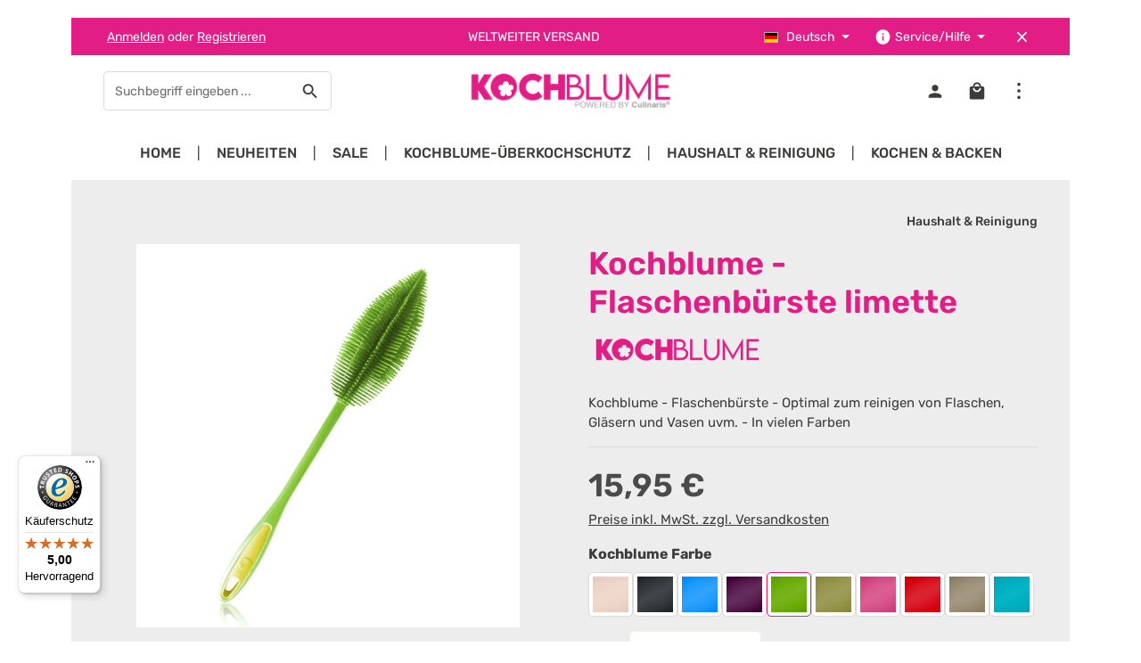

--- FILE ---
content_type: text/html; charset=UTF-8
request_url: https://www.cookingflower.com/Kochblume-Flaschenbuerste-limette/27720
body_size: 27823
content:
<!DOCTYPE html>
<html lang="de-DE"
      itemscope="itemscope"
      itemtype="https://schema.org/WebPage">


        
                            
    <head>
                                    <meta charset="utf-8">
            
                            <meta name="viewport"
                      content="width=device-width, initial-scale=1, shrink-to-fit=no">
            
                            <meta name="author"
                      content="">
                <meta name="robots"
                      content="index,follow">
                <meta name="revisit-after"
                      content="15 days">
                <meta name="keywords"
                      content="Kochblume, silikon, Flaschenbürste, Bürste, Spülbürste">
                <meta name="description"
                      content="Kochblume - Flaschenbürste - Optimal zum reinigen von Flaschen, Gläsern und Vasen uvm. - In vielen Farben">
            
                <meta property="og:type"
          content="product">
    <meta property="og:site_name"
          content="Kochblume Shop">
    <meta property="og:url"
          content="https://www.cookingflower.com/Kochblume-Flaschenbuerste-limette/27720">
    <meta property="og:title"
          content="Kochblume - Flaschenbürste limette">

    <meta property="og:description"
          content="Kochblume - Flaschenbürste - Optimal zum reinigen von Flaschen, Gläsern und Vasen uvm. - In vielen Farben">
    <meta property="og:image"
          content="https://www.cookingflower.com/media/eb/e9/0c/1722862459/27720_-_Flaschenbuerste-1.jpg?ts=1722862459">

            <meta property="product:brand"
              content="Kochblume">
    
            <meta property="product:price:amount"
          content="15.95">
    <meta property="product:price:currency"
          content="EUR">
    <meta property="product:product_link"
          content="https://www.cookingflower.com/Kochblume-Flaschenbuerste-limette/27720">

    <meta name="twitter:card"
          content="product">
    <meta name="twitter:site"
          content="Kochblume Shop">
    <meta name="twitter:title"
          content="Kochblume - Flaschenbürste limette">
    <meta name="twitter:description"
          content="Kochblume - Flaschenbürste - Optimal zum reinigen von Flaschen, Gläsern und Vasen uvm. - In vielen Farben">
    <meta name="twitter:image"
          content="https://www.cookingflower.com/media/eb/e9/0c/1722862459/27720_-_Flaschenbuerste-1.jpg?ts=1722862459">

                                <meta itemprop="copyrightHolder"
                      content="Kochblume Shop">
                <meta itemprop="copyrightYear"
                      content="">
                <meta itemprop="isFamilyFriendly"
                      content="true">
                <meta itemprop="image"
                      content="https://www.cookingflower.com/media/b2/ef/29/1644492855/LOGO_KB_Pink.png?ts=1644492855">
            

                        <meta name="google-site-verification"
                  content="eRuPWPwN4vIk1SIu1a91ZS_73g1BbYVXl-qJspnyjQc" />
            

                        <meta name="theme-color"
              content="#ffffff">
    
                                                <link rel="alternate" hreflang="x-default" href="https://www.cookingflower.com/Kochblume-Flaschenbuerste-limette/27720">
                                    <link rel="alternate" hreflang="de" href="https://www.cookingflower.com/Kochblume-Flaschenbuerste-limette/27720">
                                    <link rel="alternate" hreflang="en" href="https://www.cookingflower.com/en/Kochblume-Bottle-Brush-lime/27720">
                                    
                    <link rel="icon" href="https://www.cookingflower.com/media/2c/55/f1/1644501476/favicon_Kochblume.ico?ts=1644501476">
        
                            
            
    
    <link rel="canonical" href="https://www.cookingflower.com/Kochblume-Flaschenbuerste-limette/27720">

                    <title itemprop="name">
                    Kochblume - Flaschenbürste limette            </title>
        
                                                                                <link rel="stylesheet"
                      href="https://www.cookingflower.com/theme/39c93fe87c2cd703dc3603f829c25f4b/css/all.css?1769021607">
                                    

                
                        <style data-plugin="zenitStratusCustomCss">/* signika-300 - latin */
@font-face {
  font-family: 'Signika';
  font-style: normal;
  font-weight: 300;
  src: local(''),
       url('/fonts/signika-v20-latin-300.woff2') format('woff2'), /* Chrome 26+, Opera 23+, Firefox 39+ */
       url('/fonts/signika-v20-latin-300.woff') format('woff'); /* Chrome 6+, Firefox 3.6+, IE 9+, Safari 5.1+ */
}

/* signika-regular - latin */
@font-face {
  font-family: 'Signika';
  font-style: normal;
  font-weight: 400;
  src: local(''),
       url('/fonts/signika-v20-latin-regular.woff2') format('woff2'), /* Chrome 26+, Opera 23+, Firefox 39+ */
       url('/fonts/signika-v20-latin-regular.woff') format('woff'); /* Chrome 6+, Firefox 3.6+, IE 9+, Safari 5.1+ */
}

/* signika-500 - latin */
@font-face {
  font-family: 'Signika';
  font-style: normal;
  font-weight: 500;
  src: local(''),
       url('/fonts/signika-v20-latin-500.woff2') format('woff2'), /* Chrome 26+, Opera 23+, Firefox 39+ */
       url('/fonts/signika-v20-latin-500.woff') format('woff'); /* Chrome 6+, Firefox 3.6+, IE 9+, Safari 5.1+ */
}

/* signika-600 - latin */
@font-face {
  font-family: 'Signika';
  font-style: normal;
  font-weight: 600;
  src: local(''),
       url('/fonts/signika-v20-latin-600.woff2') format('woff2'), /* Chrome 26+, Opera 23+, Firefox 39+ */
       url('/fonts/signika-v20-latin-600.woff') format('woff'); /* Chrome 6+, Firefox 3.6+, IE 9+, Safari 5.1+ */
}

/* signika-700 - latin */
@font-face {
  font-family: 'Signika';
  font-style: normal;
  font-weight: 700;
  src: local(''),
       url('/fonts/signika-v20-latin-700.woff2') format('woff2'), /* Chrome 26+, Opera 23+, Firefox 39+ */
       url('/fonts/signika-v20-latin-700.woff') format('woff'); /* Chrome 6+, Firefox 3.6+, IE 9+, Safari 5.1+ */
}


.responsive-video iframe {
position: absolute;
top: 0;
left: 0;
width: 100%;
height: 100%;
}
.responsive-video {
position: relative;
padding-bottom: 56.25%; /* Default for 1600x900 videos 16:9 ratio*/
padding-top: 0px;
height: 0;
overflow: hidden;
}


.product-detail-delivery-information { display:none; }

.navigation-flyout-teaser-image {
    object-fit: contain;
}

.cms-block-image-text-gallery .image-text-gallery-card:hover {
    box-shadow: 0 0px 15px 0 rgba(171,164,156,.4);
}

 .cms-block-zenit-breadcrumb{
    margin-bottom:-80px;
}
@media (max-width: 610px) {
 .cms-block-text-on-image.cul-cat-header-img-container .cms-element-text { min-height:0 }
}

/* Update */
.cms-block-text-on-image.cul-cat-header-img-container .cms-element-text {
    padding: 0;
    padding-bottom: 20px;
}
@media (min-width: 992px) {

    .footer-vat {

        text-align: center;

    }

}

.footer-bottom-left,

.footer-bottom-right {

    width: 100%;

    text-align: center;

}

.footer-bottom-right .footer-service-menu-list {

    text-align: center;
    justify-content: center;

}

.footer-bottom-right {

    order: -1;

}
.main-navigation-menu {

    justify-content: center;

}

.footer-contact-form a::after {
    transform: scaleX(1) !important;
    background: var(--zen-background-color) !important;
}
.footer-contact-form a:hover::after,.footer-contact-form a:active::after,.footer-contact-form a:focus::after {
    background: var(--zen-after-color) !important;
}

.main-navigation-menu::before, .main-navigation-menu::after {
    display:none;
}

.product-detail-headline {
	align-items: flex-start;
}
.product-detail-headline .product-heading-name-container {
	width: min-content;
	flex-grow: 6;
}
.product-detail-headline .product-heading-manufacturer-logo-container {
	order: 3;
	width: inherit;
}
.product-detail-headline .product-detail-reviews-container {
	display: none;
	order: 4;
}

.cms-element-image-slider .base-slider.image-slider.has-dots-outside {
	padding-bottom: 0;
}

/** Anpassung Navigation Sidebar Widget */ 
.category-navigation-link.in-path ~ .level-1 .category-navigation-link:not(.is-active):not(.in-path),
.category-navigation-link.is-active ~ .level-1 .category-navigation-link, .category-navigation.level-1 .category-navigation-link {
    background-color: inherit;
}

.category-navigation-toggle {
    position: absolute;
    top: 0;
    right: 0;
    line-height: 1.5;
    padding: 5px 40px;
    color: #6d6d6d;
}

.category-navigation.level-0 .category-navigation-link.is-active.has-children, .category-navigation.level-0 .category-navigation-link.in-path.has-children  {
    padding-left:30px;
}

.cul_gpsr_hints-container {padding-top:5em;}

.product-box .product-image-wrapper::before {
    border-width: 0px;
}

/* Mehrwertsteuerhinweis neben jedem Preis entfernen (SW 6.7.3.1) */
.product-price-tax-link{
    display: none;
}

/* Hintergrundbild entfernen (SW 6.7.3.1) */
.cms-section-bg-image-container {
 display: none;
}

/* Text und Überschrift auf Kategorieseiten von hell auf dunkel ändern (SW 6.7.3.1) */
.cul-kategorie-ansicht .cms-section.cms-section-hero.light-text {
  color: var(--sw-text-color);
}
.cul-kategorie-ansicht .cms-section.cms-section-hero.light-text .cms-element-text h2{
  color: var(--sw-text-color);
}

/* Breadcrumb dunkel färben (mouseOff &-Over) (SW 6.7.3.1)*/
.cms-section.cms-section-hero.light-text .breadcrumb .icon, .cms-section.cms-section-hero.light-text .breadcrumb .breadcrumb-pretext, .cms-section.cms-section-hero.light-text .breadcrumb .breadcrumb-item, .cms-section.cms-section-hero.light-text .breadcrumb .breadcrumb-link, .cms-section.cms-section-hero.light-text .breadcrumb .breadcrumb-link.is-active {
  color: var(--sw-text-color);
}

.cms-section.cms-section-hero .breadcrumb-wrap, .cms-section.cms-section-hero .breadcrumb {
  color: var(--bs-body-color);
}

.cms-section.cms-section-hero.light-text .breadcrumb .breadcrumb-link:hover, .cms-section.cms-section-hero.light-text .breadcrumb .breadcrumb-link.is-active {
  color: var(--sw-text-color);
}

/* Unterstreichung für Links auf Marken A-Z Linkpage entfernen (SW 6.7.3.1)*/
.cul-a-z-marken .cms-element-text a{
  text-decoration: none;
}

/* Scroll-Buttons auf Cross-Selling-Leiste sichtbarer machen (SW 6.7.3.1) */
.product-slider-controls-container .product-slider-controls-prev, .product-slider-controls-container .product-slider-controls-next{
  background: var(--zen-color-brand-secondary);
}
.product-slider-controls-container .product-slider-controls-prev .icon, .product-slider-controls-container .product-slider-controls-next .icon{
    color: var(--zen-background-color);
}</style>
            

            <link rel="stylesheet" href="https://cdnjs.cloudflare.com/ajax/libs/font-awesome/5.15.4/css/all.min.css" crossorigin="anonymous"/>
    
            <link rel="stylesheet" href="https://www.cookingflower.com/bundles/moorlfoundation/storefront/css/animate.css?1762853320">
    
    
            <script type="application/javascript">window.moorlAnimationZIndex = "9000";</script>
    
            <style>
            :root {
                --moorl-advanced-search-width: 600px;
            }
        </style>
    
                    
    <script>
        window.features = JSON.parse('\u007B\u0022V6_5_0_0\u0022\u003Atrue,\u0022v6.5.0.0\u0022\u003Atrue,\u0022V6_6_0_0\u0022\u003Atrue,\u0022v6.6.0.0\u0022\u003Atrue,\u0022V6_7_0_0\u0022\u003Atrue,\u0022v6.7.0.0\u0022\u003Atrue,\u0022V6_8_0_0\u0022\u003Afalse,\u0022v6.8.0.0\u0022\u003Afalse,\u0022DISABLE_VUE_COMPAT\u0022\u003Atrue,\u0022disable.vue.compat\u0022\u003Atrue,\u0022ACCESSIBILITY_TWEAKS\u0022\u003Atrue,\u0022accessibility.tweaks\u0022\u003Atrue,\u0022TELEMETRY_METRICS\u0022\u003Afalse,\u0022telemetry.metrics\u0022\u003Afalse,\u0022FLOW_EXECUTION_AFTER_BUSINESS_PROCESS\u0022\u003Afalse,\u0022flow.execution.after.business.process\u0022\u003Afalse,\u0022PERFORMANCE_TWEAKS\u0022\u003Afalse,\u0022performance.tweaks\u0022\u003Afalse,\u0022CACHE_CONTEXT_HASH_RULES_OPTIMIZATION\u0022\u003Afalse,\u0022cache.context.hash.rules.optimization\u0022\u003Afalse,\u0022DEFERRED_CART_ERRORS\u0022\u003Afalse,\u0022deferred.cart.errors\u0022\u003Afalse,\u0022PRODUCT_ANALYTICS\u0022\u003Afalse,\u0022product.analytics\u0022\u003Afalse,\u0022SWP_PRODUCTOPTIONS_CARTQUANTITY\u0022\u003Afalse,\u0022swp.productoptions.cartquantity\u0022\u003Afalse,\u0022SWP_PRODUCTOPTIONS_RULEPRICES\u0022\u003Afalse,\u0022swp.productoptions.ruleprices\u0022\u003Afalse\u007D');
    </script>
        
                                                                            
            <script>
                                    window.gtagActive = true;
                    window.gtagURL = 'https://www.googletagmanager.com/gtag/js?id=G-JVVCZCB96E';
                                        window.controllerName = 'product';
                                        window.actionName = 'index';
                    window.activeRoute = 'frontend.detail.page';
                    window.trackOrders = '1';
                    window.gtagTrackingId = 'G-JVVCZCB96E';
                    window.dataLayer = window.dataLayer || [];
                    window.gtagConfig = {
                        'anonymize_ip': '1',
                        'cookie_domain': 'none',
                        'cookie_prefix': '_swag_ga',
                    };

                    function gtag() { dataLayer.push(arguments); }
                            </script>
            
                        <script>
                (() => {
                    const analyticsStorageEnabled = document.cookie.split(';').some((item) => item.trim().includes('google-analytics-enabled=1'));
                    const adsEnabled = document.cookie.split(';').some((item) => item.trim().includes('google-ads-enabled=1'));

                    // Always set a default consent for consent mode v2
                    gtag('consent', 'default', {
                        'ad_user_data': adsEnabled ? 'granted' : 'denied',
                        'ad_storage': adsEnabled ? 'granted' : 'denied',
                        'ad_personalization': adsEnabled ? 'granted' : 'denied',
                        'analytics_storage': analyticsStorageEnabled ? 'granted' : 'denied'
                    });
                })();
            </script>
                    

                
                
                            
        
        
                
                                        


    

                
                            
            <script type="text/javascript"
                                src='https://www.google.com/recaptcha/api.js?render=6LcK8hclAAAAAIE073D6UBzwMLm85WofmKc5fYCf'
                defer></script>
        <script>
                                        window.googleReCaptchaV3Active = true;
                    </script>
            
                
                                    <script>
                    window.useDefaultCookieConsent = true;
                </script>
                    
                                                <script>
                window.activeNavigationId = '464be98be83d43c99c20020000002208';
                window.activeRoute = 'frontend.detail.page';
                window.activeRouteParameters = '\u007B\u0022_httpCache\u0022\u003Atrue,\u0022productId\u0022\u003A\u0022464be98be83d43c99c20010000040339\u0022\u007D';
                window.router = {
                    'frontend.cart.offcanvas': '/checkout/offcanvas',
                    'frontend.cookie.offcanvas': '/cookie/offcanvas',
                    'frontend.checkout.finish.page': '/checkout/finish',
                    'frontend.checkout.info': '/widgets/checkout/info',
                    'frontend.menu.offcanvas': '/widgets/menu/offcanvas',
                    'frontend.cms.page': '/widgets/cms',
                    'frontend.cms.navigation.page': '/widgets/cms/navigation',
                    'frontend.country.country-data': '/country/country-state-data',
                    'frontend.app-system.generate-token': '/app-system/Placeholder/generate-token',
                    'frontend.gateway.context': '/gateway/context',
                    'frontend.cookie.consent.offcanvas': '/cookie/consent-offcanvas',
                    'frontend.account.login.page': '/account/login',
                    };
                window.salesChannelId = 'b5e2c82dad584d5ebd96f585dfd88926';
            </script>
        
    

    <script>
        window.router['frontend.swpproductoptionssix.add'] = '/productoptions/add';
        window.router['frontend.swpproductoptionssix.filter'] = '/productoptions/filter';
    </script>

                                <script>
                
                window.breakpoints = JSON.parse('\u007B\u0022xs\u0022\u003A0,\u0022sm\u0022\u003A576,\u0022md\u0022\u003A768,\u0022lg\u0022\u003A992,\u0022xl\u0022\u003A1200,\u0022xxl\u0022\u003A1400\u007D');
            </script>
        
        
                        
                        
    <script>
        window.validationMessages = JSON.parse('\u007B\u0022required\u0022\u003A\u0022Die\u0020Eingabe\u0020darf\u0020nicht\u0020leer\u0020sein.\u0022,\u0022email\u0022\u003A\u0022Ung\\u00fcltige\u0020E\u002DMail\u002DAdresse.\u0020Die\u0020E\u002DMail\u0020ben\\u00f6tigt\u0020das\u0020Format\u0020\\\u0022nutzer\u0040beispiel.de\\\u0022.\u0022,\u0022confirmation\u0022\u003A\u0022Ihre\u0020Eingaben\u0020sind\u0020nicht\u0020identisch.\u0022,\u0022minLength\u0022\u003A\u0022Die\u0020Eingabe\u0020ist\u0020zu\u0020kurz.\u0022\u007D');
    </script>
        
                                                            <script>
                        window.themeJsPublicPath = 'https://www.cookingflower.com/theme/39c93fe87c2cd703dc3603f829c25f4b/js/';
                    </script>
                                            <script type="text/javascript" src="https://www.cookingflower.com/theme/39c93fe87c2cd703dc3603f829c25f4b/js/storefront/storefront.js?1769021607" defer></script>
                                            <script type="text/javascript" src="https://www.cookingflower.com/theme/39c93fe87c2cd703dc3603f829c25f4b/js/swag-pay-pal/swag-pay-pal.js?1769021607" defer></script>
                                            <script type="text/javascript" src="https://www.cookingflower.com/theme/39c93fe87c2cd703dc3603f829c25f4b/js/klarna-payment/klarna-payment.js?1769021607" defer></script>
                                            <script type="text/javascript" src="https://www.cookingflower.com/theme/39c93fe87c2cd703dc3603f829c25f4b/js/moorl-foundation/moorl-foundation.js?1769021607" defer></script>
                                            <script type="text/javascript" src="https://www.cookingflower.com/theme/39c93fe87c2cd703dc3603f829c25f4b/js/swp-product-options-six/swp-product-options-six.js?1769021607" defer></script>
                                            <script type="text/javascript" src="https://www.cookingflower.com/theme/39c93fe87c2cd703dc3603f829c25f4b/js/proxa-basket-cross-selling-s-w6/proxa-basket-cross-selling-s-w6.js?1769021607" defer></script>
                                            <script type="text/javascript" src="https://www.cookingflower.com/theme/39c93fe87c2cd703dc3603f829c25f4b/js/moorl-captcha/moorl-captcha.js?1769021607" defer></script>
                                            <script type="text/javascript" src="https://www.cookingflower.com/theme/39c93fe87c2cd703dc3603f829c25f4b/js/neti-next-easy-coupon/neti-next-easy-coupon.js?1769021607" defer></script>
                                            <script type="text/javascript" src="https://www.cookingflower.com/theme/39c93fe87c2cd703dc3603f829c25f4b/js/neon6-configurator/neon6-configurator.js?1769021607" defer></script>
                                            <script type="text/javascript" src="https://www.cookingflower.com/theme/39c93fe87c2cd703dc3603f829c25f4b/js/newsletter-sendinblue/newsletter-sendinblue.js?1769021607" defer></script>
                                            <script type="text/javascript" src="https://www.cookingflower.com/theme/39c93fe87c2cd703dc3603f829c25f4b/js/stripe-payments-app/stripe-payments-app.js?1769021607" defer></script>
                                            <script type="text/javascript" src="https://www.cookingflower.com/theme/39c93fe87c2cd703dc3603f829c25f4b/js/biloba-open-ai/biloba-open-ai.js?1769021607" defer></script>
                                            <script type="text/javascript" src="https://www.cookingflower.com/theme/39c93fe87c2cd703dc3603f829c25f4b/js/zenit-platform-stratus/zenit-platform-stratus.js?1769021607" defer></script>
                                            <script type="text/javascript" src="https://www.cookingflower.com/theme/39c93fe87c2cd703dc3603f829c25f4b/js/zenit-platform-stratus-set4/zenit-platform-stratus-set4.js?1769021607" defer></script>
                                                        

    
        </head>

        
                
            <body class="is-ctl-product is-act-index is-active-route-frontend-detail-page has-product-actions has-marketing-slider has-pw-toggle is-cms is-lo-full-width-header is-tb-collapsible is-srch-default is-mn-offcanvas-lg  main-navigation-scroller">

            
                
    
    
            <div id="page-top" class="skip-to-content bg-primary-subtle text-primary-emphasis overflow-hidden" tabindex="-1">
            <div class="container skip-to-content-container d-flex justify-content-center visually-hidden-focusable">
                                                                                        <a href="#content-main" class="skip-to-content-link d-inline-flex text-decoration-underline m-1 p-2 fw-bold gap-2">
                                Zum Hauptinhalt springen
                            </a>
                                            
                                    
            <a href="#header-main-search-input"
           class="skip-to-content-link d-inline-flex text-decoration-underline m-1 p-2 fw-bold gap-2 d-none d-sm-block">
            Zur Suche springen
        </a>
    
                                    
            <a href="#main-navigation-menu" class="skip-to-content-link d-inline-flex text-decoration-underline m-1 p-2 fw-bold gap-2 d-none d-xl-block">
            Zur Hauptnavigation springen
        </a>
                                </div>
        </div>
        
        
                        <noscript class="noscript-main">
                
    <div role="alert"
         aria-live="polite"
         class="alert alert-info d-flex align-items-center">

                                                                        
                                                                                                                                                                            
                                    
                <span class="icon icon-info" aria-hidden="true">
                                        <svg xmlns="http://www.w3.org/2000/svg" xmlns:xlink="http://www.w3.org/1999/xlink" width="24" height="24" viewBox="0 0 24 24"><defs><path d="M12 7c.5523 0 1 .4477 1 1s-.4477 1-1 1-1-.4477-1-1 .4477-1 1-1zm1 9c0 .5523-.4477 1-1 1s-1-.4477-1-1v-5c0-.5523.4477-1 1-1s1 .4477 1 1v5zm11-4c0 6.6274-5.3726 12-12 12S0 18.6274 0 12 5.3726 0 12 0s12 5.3726 12 12zM12 2C6.4772 2 2 6.4772 2 12s4.4772 10 10 10 10-4.4772 10-10S17.5228 2 12 2z" id="icons-default-info" /></defs><use xlink:href="#icons-default-info" fill="#758CA3" fill-rule="evenodd" /></svg>
                    </span>
    
                                                        
                                    
                    <div class="alert-content-container">
                                                    
                                                            Um unseren Shop in vollem Umfang nutzen zu können, empfehlen wir Ihnen Javascript in Ihrem Browser zu aktivieren.
                                    
                                                                </div>
            </div>
            </noscript>
        

        <noscript class="noscript-main">
            <style>
                [data-zen-scroll-cms-animation] .zen-animate,
                [data-zen-scroll-listing-animation] .zen-animate-listing {
                    visibility: visible;
                }
            </style>
        </noscript>
    
                
        <div class="page-wrapper">
                        
    
                                                    
            
            
            
                        
            
                                                                                                                        
                                                                                                                                                                                        
                                                        
                            
                    
                
                
                            
                
                
                
                
                
        
    
                
        <header class="header-main header-multi-line header-multi-line-mobile header-logo-center"
                data-zen-sticky-header="true"
                data-zen-sticky-header-options="{&quot;viewports&quot;:[&quot;XXL&quot;,&quot;XS&quot;,&quot;SM&quot;,&quot;MD&quot;,&quot;LG&quot;,&quot;XL&quot;],&quot;scrollOffset&quot;:&quot;&quot;,&quot;autoHide&quot;:true}"
                                                    data-zen-header-tooltips="true"
                    data-zen-header-tooltips-options="{&quot;tooltipPlacement&quot;:&quot;bottom&quot;}"
                >

            <div class="header-inner">
                                                                                            
    
                                                            
                                                                        
                <div class="collapse show"
                     id="topBarCollapse"
                     tabindex="-1">
                            
                        
    
                
                    
    <div class="top-bar">
        <div class="container">
                                                            <nav class="top-bar-nav d-flex justify-content-end gap-3"
                         aria-label="Shop-Einstellungen">
                                                                                        <div class="top-bar-nav-item top-bar-login-register d-none d-lg-flex">
            <span class="top-bar-login">
                            <a href="/account/login"
                   title="Anmelden"
                   class="top-bar-login-item">
                    Anmelden
                </a>
                    </span>
        <span>oder</span>
        <span class="top-bar-register">
                            <a href="/account/login"
                   title="Registrieren"
                   class="top-bar-register-item">
                    Registrieren
                </a>
                    </span>
        </div>
                                                    
                                                                                    <div class="top-bar-nav-item top-bar-marketing">
                                        
        
                        
                            <div class="text-slider is-static"
                                    >

                                            <div class="text-items text-slider-items"
                                                     >
                            
                                                                    <div class="text-item text-slider-item">
                                        <span class="item-entry">
                                                                                            WELTWEITER VERSAND
                                                                                    </span>
                                    </div>
                                
                                                    </div>
                                    </div>

                                                                                                            </div>
                                                    
                                                    <div class="top-bar-nav-item top-bar-navigation-group d-none d-lg-flex">
                                                                                                                    
            <div class="top-bar-nav-item top-bar-language">
                            <form method="post"
                      action="/checkout/language"
                      class="language-form"
                      data-form-add-dynamic-redirect="true">
                                    
        
    <div class="languages-menu dropdown">
        <button class="btn dropdown-toggle top-bar-nav-btn"
            type="button"
            id="languagesDropdown-top-bar"
            data-bs-toggle="dropdown"
            aria-haspopup="true"
            aria-expanded="false"
            aria-label="Sprache ändern (Deutsch ist die aktuelle Sprache)">

                            <span aria-hidden="true" class="top-bar-list-icon language-flag country-de language-de"></span>
            
                            <span class="top-bar-nav-text d-none d-md-inline">Deutsch</span>
                    </button>

                                        <ul class="top-bar-list dropdown-menu dropdown-menu-end shadow"
                aria-label="Verfügbare Sprachen">
                                    
                    <li class="top-bar-list-item active">
                                                                                                                                    
                            <button class="dropdown-item d-flex align-items-center gap-2 active" type="submit" name="languageId" id="top-bar-2fbb5fe2e29a4d70aa5854ce7ce3e20b" value="2fbb5fe2e29a4d70aa5854ce7ce3e20b">
                                                                    <span aria-hidden="true" class="top-bar-list-icon language-flag country-de language-de"></span>
                                
                                                                    Deutsch
                                                            </button>

                                                                        </li>
                                    
                    <li class="top-bar-list-item">
                                                                                                                                    
                            <button class="dropdown-item d-flex align-items-center gap-2" type="submit" name="languageId" id="top-bar-3ba7ae6252df48d3a3ede3ec9bb08911" value="3ba7ae6252df48d3a3ede3ec9bb08911">
                                                                    <span aria-hidden="true" class="top-bar-list-icon language-flag country-gb language-en"></span>
                                
                                                                    English
                                                            </button>

                                                                        </li>
                            </ul>
            </div>

                                    </form>
                    </div>
                                    
                                                                                                                    
                                    
                                                                                                                                                                                                
                                            
            
        
        <div class="top-bar-nav-item top-bar-menu">
                            <div class="service-menu dropdown">
                                            <button class="btn dropdown-toggle top-bar-nav-btn"
                                type="button"
                                id="serviceMenuDropdown-top-bar"
                                data-bs-toggle="dropdown"
                                aria-haspopup="true"
                                aria-expanded="false"
                                aria-label="Die Service-Navigation einblenden / ausblenden">
                                                                                                                                                    
                                                
                <span class="icon icon-help icon-sm" aria-hidden="true">
                                        <svg xmlns="http://www.w3.org/2000/svg" xmlns:xlink="http://www.w3.org/1999/xlink" version="1.1" width="32" height="32" viewBox="0 0 32 32"><defs><path d="M17.313 12.667v-2.688h-2.625v2.688h2.625zM17.313 23.354v-8h-2.625v8h2.625zM16 3.354c7.375 0 13.313 5.937 13.313 13.313s-5.938 13.313-13.313 13.313-13.313-5.938-13.313-13.313 5.938-13.313 13.313-13.313z" id="icons-material-help" /></defs><use xlink:href="#icons-material-help" fill-rule="evenodd" /></svg>
                    </span>
    
                                <span class="top-bar-nav-text">Service/Hilfe</span>
                        </button>
                                                                
                                                <ul class="top-bar-list dropdown-menu dropdown-menu-right shadow"
                                                            aria-labelledby="serviceMenuDropdown-top-bar"
                                                    >
                                                                                                                            
                                <li class="top-bar-list-item">
                                    <a class="top-bar-link dropdown-item"
                                       href="https://www.cookingflower.com/Service/Impressum/"
                                                                              title="Impressum">
                                        Impressum
                                    </a>
                                </li>
                                                                                                                            
                                <li class="top-bar-list-item">
                                    <a class="top-bar-link dropdown-item"
                                       href="https://www.cookingflower.com/Service/AGB/"
                                                                              title="AGB">
                                        AGB
                                    </a>
                                </li>
                                                                                                                            
                                <li class="top-bar-list-item">
                                    <a class="top-bar-link dropdown-item"
                                       href="https://www.cookingflower.com/Service/Versand-und-Zahlungsbedingungen/"
                                                                              title="Versand und Zahlungsbedingungen">
                                        Versand und Zahlungsbedingungen
                                    </a>
                                </li>
                                                                                                                            
                                <li class="top-bar-list-item">
                                    <a class="top-bar-link dropdown-item"
                                       href="https://www.cookingflower.com/Service/Datenschutz/"
                                                                              title="Datenschutz">
                                        Datenschutz
                                    </a>
                                </li>
                                                                                                                            
                                <li class="top-bar-list-item">
                                    <a class="top-bar-link dropdown-item"
                                       href="https://www.cookingflower.com/Service/Widerrufsrecht/"
                                                                              title="Widerrufsrecht">
                                        Widerrufsrecht
                                    </a>
                                </li>
                                                                                                                            
                                <li class="top-bar-list-item">
                                    <a class="top-bar-link dropdown-item"
                                       href="https://www.cookingflower.com/Service/Ruecksendung-Erstattung/"
                                                                              title="Rücksendung &amp; Erstattung">
                                        Rücksendung &amp; Erstattung
                                    </a>
                                </li>
                                                                                                                            
                                <li class="top-bar-list-item">
                                    <a class="top-bar-link dropdown-item"
                                       href="https://www.cookingflower.com/Service/Barrierefreiheitserklaerung/"
                                                                              title="Barrierefreiheitserklärung">
                                        Barrierefreiheitserklärung
                                    </a>
                                </li>
                                                                                                                            
                                <li class="top-bar-list-item">
                                    <a class="top-bar-link dropdown-item"
                                       href="https://www.cookingflower.com/Service/Gutscheine/"
                                                                              title="Gutscheine">
                                        Gutscheine
                                    </a>
                                </li>
                                                                                                                            
                                <li class="top-bar-list-item">
                                    <a class="top-bar-link dropdown-item"
                                       href="https://www.cookingflower.com/Service/Filialen/"
                                                                              title="Filialen">
                                        Filialen
                                    </a>
                                </li>
                                                                                                                            
                                <li class="top-bar-list-item">
                                    <a class="top-bar-link dropdown-item"
                                       href="https://www.cookingflower.com/Service/Jobs/"
                                                                              title="Jobs">
                                        Jobs
                                    </a>
                                </li>
                                                                                                                            
                                <li class="top-bar-list-item">
                                    <a class="top-bar-link dropdown-item"
                                       href="https://www.cookingflower.com/Service/Katalog/"
                                                                              title="Katalog">
                                        Katalog
                                    </a>
                                </li>
                                                                                                                            
                                <li class="top-bar-list-item">
                                    <a class="top-bar-link dropdown-item"
                                       href="https://www.cookingflower.com/Service/Kontakt/"
                                                                              title="Kontakt">
                                        Kontakt
                                    </a>
                                </li>
                                                    </ul>
                                    </div>
                    </div>
                                                                        
                                                                                                            <button class="btn top-bar-nav-btn btn-close-top-bar"
                                                type="button"
                                                aria-label="Top Bar ausblenden"
                                                data-bs-toggle="collapse"
                                                data-bs-target="#topBarCollapse"
                                                aria-expanded="true"
                                                data-zen-collapse-top-bar-options="null">
                                                                                                                                                                                                                    
                                                
                <span class="icon icon-x icon-sm" aria-hidden="true">
                                        <svg xmlns="http://www.w3.org/2000/svg" xmlns:xlink="http://www.w3.org/1999/xlink" version="1.1" width="32" height="32" viewBox="0 0 32 32"><defs><path d="M25.313 9.229l-7.438 7.438 7.438 7.438-1.875 1.875-7.438-7.438-7.438 7.438-1.875-1.875 7.438-7.438-7.438-7.438 1.875-1.875 7.438 7.438 7.438-7.438z" id="icons-material-x" /></defs><use xlink:href="#icons-material-x" fill-rule="evenodd" /></svg>
                    </span>
    
                                                                                        </button>
                                                                                                </div>
                                            </nav>
                                    </div>
    </div>
                </div>
                        
                <div class="nav-header">
            <div class="container">
                <div class="header-row row gx-1">

                                        
                    
                    
                    
                    
                    
                    
                                                                                                                                                                                        <div class="header-menu-button col-auto d-xl-none"
                                     data-zen-tooltip-title="Menü">
                                                                            <button
                                            class="btn nav-main-toggle-btn header-actions-btn"
                                            type="button"
                                            data-off-canvas-menu="true"
                                            aria-label="Menü"
                                        >
                                                                                                                                                                                                                    
                                                
                <span class="icon icon-stack" aria-hidden="true">
                                        <svg xmlns="http://www.w3.org/2000/svg" xmlns:xlink="http://www.w3.org/1999/xlink" version="1.1" width="32" height="32" viewBox="0 0 32 32"><defs><path d="M4 8.667h24v2.688h-24v-2.688zM4 17.979v-2.625h24v2.625h-24zM4 24.667v-2.688h24v2.688h-24z" id="icons-material-stack" /></defs><use xlink:href="#icons-material-stack" fill-rule="evenodd" /></svg>
                    </span>
    
                                                                                        </button>
                                    
                                </div>
                                                                        
                                                                                                                                                                                                        <div class="header-search-col col-12 col-sm-auto col-lg-3 order-last order-sm-0 ms-auto ms-xl-0">

                                        
                                        
    <div class="collapse"
         id="searchCollapse">
        <div class="header-search my-2 m-sm-auto">
                            <form action="/search"
                      method="get"
                      data-search-widget="true"
                      data-search-widget-options="{&quot;searchWidgetMinChars&quot;:3}"
                      data-url="/suggest?search="
                      class="header-search-form js-search-form">
                            <div class="input-group has-validation"
             >
                            
                                        <input
                                    type="search"
                                    id="header-main-search-input"
                                    name="search"
                                    class="form-control header-search-input"
                                    autocomplete="off"
                                    autocapitalize="off"
                                    placeholder="Suchbegriff eingeben ..."
                                    aria-label="Suchbegriff eingeben ..."
                                    role="combobox"
                                    aria-autocomplete="list"
                                    aria-controls="search-suggest-listbox"
                                    aria-expanded="false"
                                    aria-describedby="search-suggest-result-info"
                                    value="">
                            

                                        <button type="submit"
                    class="btn header-search-btn"
                    aria-label="Suchen">
                <span class="header-search-icon">
                                                                                                                                            
                                                
                <span class="icon icon-search icon-md" aria-hidden="true">
                                        <svg xmlns="http://www.w3.org/2000/svg" xmlns:xlink="http://www.w3.org/1999/xlink" version="1.1" width="32" height="32" viewBox="0 0 32 32"><defs><path d="M12.688 19.354c3.313 0 6-2.688 6-6s-2.688-6-6-6-6 2.688-6 6 2.688 6 6 6zM20.688 19.354l6.625 6.625-2 2-6.625-6.625v-1.063l-0.375-0.375c-1.5 1.313-3.5 2.063-5.625 2.063-4.813 0-8.688-3.813-8.688-8.625s3.875-8.688 8.688-8.688 8.625 3.875 8.625 8.688c0 2.125-0.75 4.125-2.063 5.625l0.375 0.375h1.063z" id="icons-material-search" /></defs><use xlink:href="#icons-material-search" fill-rule="evenodd" /></svg>
                    </span>
    
                    </span>
            </button>
        
                                        <button class="btn header-close-btn js-search-close-btn d-none"
                    type="button"
                    aria-label="Die Dropdown-Suche schließen">
                <span class="header-close-icon">
                                                                                                                                            
                                                
                <span class="icon icon-x icon-md" aria-hidden="true">
                                        <svg xmlns="http://www.w3.org/2000/svg" xmlns:xlink="http://www.w3.org/1999/xlink" version="1.1" width="32" height="32" viewBox="0 0 32 32"><use xlink:href="#icons-material-x" fill-rule="evenodd" /></svg>
                    </span>
    
                    </span>
            </button>
            </div>
                </form>
                    </div>
    </div>
                                    </div>
                                                                                                        
                                                                                                                                                                    <div class="header-logo-col col-12 col-xl-4 pos-xl-center order-first order-xl-0">
                                        <div class="header-logo-main text-center">
                    <a class="header-logo-main-link"
               href="/"
               title="Zur Startseite gehen">
                                
                        <picture class="header-logo-picture d-block m-auto">
                                                                            
                                                                            
                                                                                    <img src="https://www.cookingflower.com/media/b2/ef/29/1644492855/LOGO_KB_Pink.png?ts=1644492855"
                                     alt="Zur Startseite gehen"
                                     class="img-fluid header-logo-main-img">
                                                                        </picture>
                
            </a>
            </div>
                                </div>
                                                                        
                                                                                                                                                                    <div class="header-actions-col col-auto ms-auto ms-sm-0 ms-xl-auto">
                                    <div class="row gx-1 justify-content-end">
                                                                                    <div class="col-auto d-none"
                                                 data-zen-tooltip-title="Menü">
                                                                                        <button
                                            class="btn nav-main-toggle-btn header-actions-btn"
                                            type="button"
                                            data-off-canvas-menu="true"
                                            aria-label="Menü"
                                        >
                                                                                                                                                                                                                    
                                                
                <span class="icon icon-stack" aria-hidden="true">
                                        <svg xmlns="http://www.w3.org/2000/svg" xmlns:xlink="http://www.w3.org/1999/xlink" version="1.1" width="32" height="32" viewBox="0 0 32 32"><use xlink:href="#icons-material-stack" fill-rule="evenodd" /></svg>
                    </span>
    
                                                                                        </button>
                                    
                                            </div>
                                        
                                                                                                                            <div class="col-auto d-sm-none">
                                                <div class="search-toggle"
                                                     data-zen-tooltip-title="Suchen">
                                                    <button class="btn header-actions-btn search-toggle-btn js-search-toggle-btn collapsed"
                                                            type="button"
                                                                                                                    data-bs-toggle="collapse"
                                                            data-bs-target="#searchCollapse"
                                                            aria-expanded="false"
                                                            aria-controls="searchCollapse"
                                                                                                                    aria-label="Suchen">
                                                                                                                                                                                
                                                
                <span class="icon icon-search icon-md" aria-hidden="true">
                                        <svg xmlns="http://www.w3.org/2000/svg" xmlns:xlink="http://www.w3.org/1999/xlink" version="1.1" width="32" height="32" viewBox="0 0 32 32"><use xlink:href="#icons-material-search" fill-rule="evenodd" /></svg>
                    </span>
    
                                                                                                                                                                                    
                                                
                <span class="icon icon-x icon-md icon-search-close d-none" aria-hidden="true">
                                        <svg xmlns="http://www.w3.org/2000/svg" xmlns:xlink="http://www.w3.org/1999/xlink" version="1.1" width="32" height="32" viewBox="0 0 32 32"><use xlink:href="#icons-material-x" fill-rule="evenodd" /></svg>
                    </span>
    
                                                        </button>
                                                </div>
                                            </div>
                                        
                                        
                                                                                                                            <div class="col-auto">
                                                <div class="account-menu"
                                                     data-zen-tooltip-title="Ihr Konto">
                                                        <div class="dropdown">
            
    <button class="btn account-menu-btn header-actions-btn"
            type="button"
            id="accountWidget"
            data-account-menu="true"
            data-bs-toggle="dropdown"
            aria-haspopup="true"
            aria-expanded="false"
            aria-label="Ihr Konto"
            title="Ihr Konto">
                                                                                                                                
                                                
                <span class="icon icon-avatar icon-md" aria-hidden="true">
                                        <svg xmlns="http://www.w3.org/2000/svg" xmlns:xlink="http://www.w3.org/1999/xlink" version="1.1" width="32" height="32" viewBox="0 0 32 32"><defs><path d="M16 19.354c3.563 0 10.688 1.75 10.688 5.313v2.688h-21.375v-2.688c0-3.563 7.125-5.313 10.688-5.313zM16 16.667c-2.938 0-5.313-2.375-5.313-5.313s2.375-5.375 5.313-5.375 5.313 2.438 5.313 5.375-2.375 5.313-5.313 5.313z" id="icons-material-avatar" /></defs><use xlink:href="#icons-material-avatar" fill-rule="evenodd" /></svg>
                    </span>
    
    
                    </button>

                <div class="dropdown-menu dropdown-menu-end account-menu-dropdown shadow js-account-menu-dropdown"
         aria-labelledby="accountWidget">
        

        
            <div class="offcanvas-header">
                        <span data-id="off-canvas-headline" class="offcanvas-title">
        Ihr Konto
    </span>
    <button class="btn offcanvas-close js-offcanvas-close stretched-link" aria-label="Menü schließen">
                                                                                                                                                                
                                                
                <span class="icon icon-x icon-md" aria-hidden="true">
                                        <svg xmlns="http://www.w3.org/2000/svg" xmlns:xlink="http://www.w3.org/1999/xlink" version="1.1" width="32" height="32" viewBox="0 0 32 32"><use xlink:href="#icons-material-x" fill-rule="evenodd" /></svg>
                    </span>
    
                </button>
        </div>
    
            <div class="offcanvas-body">
                <div class="account-menu">
        
                                    <div class="account-menu-login">
                                            <a href="/account/login"
                           title="Anmelden"
                           class="btn btn-primary account-menu-login-button">
                            Anmelden
                        </a>
                    
                                            <div class="account-menu-register">
                            oder
                            <a href="/account/login"
                               title="Registrieren">
                                registrieren
                            </a>
                        </div>
                                    </div>
                    
                    <div class="account-menu-links">
                    <div class="header-account-menu">
        <div class="card account-menu-inner">
                                        
                                                <nav class="list-group list-group-flush account-aside-list-group">
                                                                                        <a href="/account"
                                   title="Übersicht"
                                   class="list-group-item list-group-item-action account-aside-item"
                                   >
                                    Übersicht
                                </a>
                            
                                                            <a href="/account/profile"
                                   title="Persönliches Profil"
                                   class="list-group-item list-group-item-action account-aside-item"
                                   >
                                    Persönliches Profil
                                </a>
                            
                                                                                                                            <a href="/account/address"
                                   title="Adressen"
                                   class="list-group-item list-group-item-action account-aside-item"
                                   >
                                    Adressen
                                </a>
                            
                                                            <a href="/account/order"
                                   title="Bestellungen"
                                   class="list-group-item list-group-item-action account-aside-item"
                                   >
                                    Bestellungen
                                </a>
                                                    

                
                    </nav>
                            
                                                </div>
    </div>
            </div>
            </div>
        </div>
        </div>
    </div>
                                                </div>
                                            </div>
                                        
                                                                                                                            <div class="col-auto">
                                                <div
                                                    class="header-cart"
                                                    data-off-canvas-cart="true"
                                                    data-zen-tooltip-title="Warenkorb"
                                                    >
                                                    <a
                                                        class="btn header-cart-btn header-actions-btn"
                                                        href="/checkout/cart"
                                                        data-cart-widget="true"
                                                        title="Warenkorb"
                                                        aria-labelledby="cart-widget-aria-label"
                                                        aria-haspopup="true"
                                                    >
                                                                        
    <span class="header-cart-icon">
                                                                                                                                
                                                
                <span class="icon icon-bag" aria-hidden="true">
                                        <svg xmlns="http://www.w3.org/2000/svg" xmlns:xlink="http://www.w3.org/1999/xlink" version="1.1" width="32" height="32" viewBox="0 0 32 32"><defs><path d="M16 17.979c3.688 0 6.688-2.938 6.688-6.625h-2.688c0 2.188-1.813 4-4 4s-4-1.813-4-4h-2.688c0 3.688 3 6.625 6.688 6.625zM16 4.667c-2.188 0-4 1.813-4 4h8c0-2.188-1.813-4-4-4zM25.313 8.667c1.438 0 2.688 1.25 2.688 2.688v16c0 1.438-1.25 2.625-2.688 2.625h-18.625c-1.438 0-2.688-1.188-2.688-2.625v-16c0-1.438 1.25-2.688 2.688-2.688h2.625c0-3.688 3-6.688 6.688-6.688s6.688 3 6.688 6.688h2.625z" id="icons-material-bag" /></defs><use xlink:href="#icons-material-bag" fill-rule="evenodd" /></svg>
                    </span>
    
        </span>
        <span class="header-cart-total">
        0,00 €*
    </span>
                                                    </a>
                                                </div>
                                            </div>
                                        
                                                                                                                                                                                                                                                                                                                                                                                                        
                                            
                                                                                                                                                <div class="col-auto d-none d-lg-block">
                                                        <div class="top-bar-toggle"
                                                             data-zen-tooltip-title="Top Bar einblenden">
                                                            <button class="btn header-actions-btn top-bar-toggle-btn"
                                                                    type="button"
                                                                    aria-label="Top Bar einblenden"
                                                                                                                                                                                                    data-bs-toggle="collapse"
                                                                    data-bs-target="#topBarCollapse"
                                                                    aria-expanded="true"
                                                                    data-zen-collapse-top-bar-options="{&quot;id&quot;:&quot;collapsible-47&quot;,&quot;type&quot;:&quot;collapsible&quot;,&quot;showTopBarText&quot;:&quot;Top Bar einblenden&quot;,&quot;hideTopBarText&quot;:&quot;Top Bar ausblenden&quot;}"
                                                                                                                                >
                                                                                                                                                                                                                                                            
                                    
                <span class="icon icon-more-vertical icon-md" aria-hidden="true">
                                        <svg xmlns="http://www.w3.org/2000/svg" xmlns:xlink="http://www.w3.org/1999/xlink" width="24" height="24" viewBox="0 0 24 24"><defs><path d="M10 4c0-1.1046.8954-2 2-2s2 .8954 2 2-.8954 2-2 2-2-.8954-2-2zm0 8c0-1.1046.8954-2 2-2s2 .8954 2 2-.8954 2-2 2-2-.8954-2-2zm0 8c0-1.1046.8954-2 2-2s2 .8954 2 2-.8954 2-2 2-2-.8954-2-2z" id="icons-default-more-vertical" /></defs><use xlink:href="#icons-default-more-vertical" fill="#758CA3" fill-rule="evenodd" /></svg>
                    </span>
    
                                                                                                                                </button>
                                                        </div>
                                                    </div>
                                                                                                                                                                        </div>
                                </div>
                                                                        
                                                            </div>
            </div>

                                                </div>
    
                
                                                                                                <div class="nav-main">
                                                                
                 
    
    <div class="main-navigation"
                    data-zen-nav-scroller="true"
            data-zen-nav-scroller-options="{&quot;activeRootId&quot;:&quot;464be98be83d43c99c20020000002208&quot;}"
        >
        <div class="container">
            
                                                <button class="main-navigation-scroller-controls-prev" aria-label="Vorheriges">
                                                                                                                                                                            
                                    
                <span class="icon icon-arrow-head-left icon-xs" aria-hidden="true">
                                        <svg xmlns="http://www.w3.org/2000/svg" xmlns:xlink="http://www.w3.org/1999/xlink" width="24" height="24" viewBox="0 0 24 24"><defs><path id="icons-default-arrow-head-left" d="m12.5 7.9142 10.2929 10.293c.3905.3904 1.0237.3904 1.4142 0 .3905-.3906.3905-1.0238 0-1.4143l-11-11c-.3905-.3905-1.0237-.3905-1.4142 0l-11 11c-.3905.3905-.3905 1.0237 0 1.4142.3905.3905 1.0237.3905 1.4142 0L12.5 7.9142z" /></defs><use transform="matrix(0 1 1 0 .5 -.5)" xlink:href="#icons-default-arrow-head-left" fill="#758CA3" fill-rule="evenodd" /></svg>
                    </span>
    
                                                </button>
                            
                                        <nav class="navbar navbar-expand-lg main-navigation-menu"
                     id="main-navigation-menu"
                     itemscope="itemscope"
                     itemtype="https://schema.org/SiteNavigationElement"
                     data-navbar="true"
                     data-navbar-options="{&quot;pathIdList&quot;:[]}"
                     aria-label="Hauptnavigation">
                    <div class="collapse navbar-collapse" id="main_nav">
                        <ul class="navbar-nav main-navigation-menu-list">
                            
                                                                                                                                                                                                            <li class="main-navigation-item">
                                            <div class="nav-item nav-item-464be98be83d43c99c20020000001543">
                                                <a class="nav-link main-navigation-link home-link root nav-item-464be98be83d43c99c20020000001543-link"
                                                   href="/"
                                                   itemprop="url"
                                                   title="Home">

                                                                                                        <div class="main-navigation-link-text" data-hover="Home">
                                                        <span class="main-navigation-link-name" itemprop="name" data-hover="Home">Home</span>
                                                    </div>
                                                </a>
                                            </div>
                                        </li>
                                                                                                
                                                                                                                                                                                                                        
                                                    
        
        
                                                                <li class="main-navigation-divider" role="separator" aria-hidden="true"></li>
                                    
                
                                        
        <li class="main-navigation-item flyout">
                                                    
            
            <div class="nav-item nav-item-464be98be83d43c99c20020000002205 ">
                                                                                                <a class="nav-link nav-item-464be98be83d43c99c20020000002205-link root main-navigation-link"
                            href="https://www.cookingflower.com/Neuheiten/"
                                                                                    itemprop="url"
                            title="Neuheiten"
                        >
                    
                                                                                                    <div class="main-navigation-link-text" data-hover="Neuheiten">
                                                                                                                                                
                                                                                    
                                <span class="main-navigation-link-name" data-hover="Neuheiten" itemprop="name">Neuheiten</span>

                                                                                                                                                    
                                
                                                                                                                                                        
                                                            </div>
                        
                                            </a>
                                    
                            </div>
        </li>
                                                                                                                                                                                                
                                                    
        
        
                                                                <li class="main-navigation-divider" role="separator" aria-hidden="true"></li>
                                    
                
                                        
        <li class="main-navigation-item flyout">
                                                    
            
            <div class="nav-item nav-item-464be98be83d43c99c20020000002206 ">
                                                                                                <a class="nav-link nav-item-464be98be83d43c99c20020000002206-link root main-navigation-link"
                            href="https://www.cookingflower.com/Sale/"
                                                                                    itemprop="url"
                            title="Sale"
                        >
                    
                                                                                                    <div class="main-navigation-link-text" data-hover="Sale">
                                                                                                                                                
                                                                                    
                                <span class="main-navigation-link-name" data-hover="Sale" itemprop="name">Sale</span>

                                                                                                                                                    
                                
                                                                                                                                                        
                                                            </div>
                        
                                            </a>
                                    
                            </div>
        </li>
                                                                                                                                                                                                
                                                    
        
        
                                                                <li class="main-navigation-divider" role="separator" aria-hidden="true"></li>
                                    
                
                                        
        <li class="main-navigation-item flyout">
                                                    
            
            <div class="nav-item nav-item-464be98be83d43c99c20020000002207 ">
                                                                                                <a class="nav-link nav-item-464be98be83d43c99c20020000002207-link root main-navigation-link"
                            href="https://www.cookingflower.com/Kochblume-UEberkochschutz/"
                                                                                    itemprop="url"
                            title="Kochblume-Überkochschutz"
                        >
                    
                                                                                                    <div class="main-navigation-link-text" data-hover="Kochblume-Überkochschutz">
                                                                                                                                                
                                                                                    
                                <span class="main-navigation-link-name" data-hover="Kochblume-Überkochschutz" itemprop="name">Kochblume-Überkochschutz</span>

                                                                                                                                                    
                                
                                                                                                                                                        
                                                            </div>
                        
                                            </a>
                                    
                            </div>
        </li>
                                                                                                                                                                                                
                                                    
        
        
                                                                <li class="main-navigation-divider" role="separator" aria-hidden="true"></li>
                                    
                
                                        
        <li class="main-navigation-item flyout">
                                                    
            
            <div class="nav-item nav-item-464be98be83d43c99c20020000002208 ">
                                                                                                <a class="nav-link nav-item-464be98be83d43c99c20020000002208-link root main-navigation-link"
                            href="https://www.cookingflower.com/Haushalt-Reinigung/"
                                                                                    itemprop="url"
                            title="Haushalt &amp; Reinigung"
                        >
                    
                                                                                                    <div class="main-navigation-link-text" data-hover="Haushalt &amp; Reinigung">
                                                                                                                                                
                                                                                    
                                <span class="main-navigation-link-name" data-hover="Haushalt &amp; Reinigung" itemprop="name">Haushalt &amp; Reinigung</span>

                                                                                                                                                    
                                
                                                                                                                                                        
                                                            </div>
                        
                                            </a>
                                    
                            </div>
        </li>
                                                                                                                                                                                                
                                                    
        
        
                                                                <li class="main-navigation-divider" role="separator" aria-hidden="true"></li>
                                    
                
                                        
        <li class="main-navigation-item flyout">
                                                    
            
            <div class="nav-item nav-item-464be98be83d43c99c20020000002209 ">
                                                                                                <a class="nav-link nav-item-464be98be83d43c99c20020000002209-link root main-navigation-link"
                            href="https://www.cookingflower.com/Kochen-Backen/"
                                                                                    itemprop="url"
                            title="Kochen &amp; Backen"
                        >
                    
                                                                                                    <div class="main-navigation-link-text" data-hover="Kochen &amp; Backen">
                                                                                                                                                
                                                                                    
                                <span class="main-navigation-link-name" data-hover="Kochen &amp; Backen" itemprop="name">Kochen &amp; Backen</span>

                                                                                                                                                    
                                
                                                                                                                                                        
                                                            </div>
                        
                                            </a>
                                    
                            </div>
        </li>
                                                        
                        </ul>
                    </div>
                </nav>
            
                                                <button class="main-navigation-scroller-controls-next" aria-label="Nächstes">
                                                                                                                                                                            
                                    
                <span class="icon icon-arrow-head-right icon-xs" aria-hidden="true">
                                        <svg xmlns="http://www.w3.org/2000/svg" xmlns:xlink="http://www.w3.org/1999/xlink" width="24" height="24" viewBox="0 0 24 24"><defs><path id="icons-default-arrow-head-right" d="m11.5 7.9142 10.2929 10.293c.3905.3904 1.0237.3904 1.4142 0 .3905-.3906.3905-1.0238 0-1.4143l-11-11c-.3905-.3905-1.0237-.3905-1.4142 0l-11 11c-.3905.3905-.3905 1.0237 0 1.4142.3905.3905 1.0237.3905 1.4142 0L11.5 7.9142z" /></defs><use transform="rotate(90 11.5 12)" xlink:href="#icons-default-arrow-head-right" fill="#758CA3" fill-rule="evenodd" /></svg>
                    </span>
    
                                                </button>
                                    </div>
    </div>
            
                        </div>
                                                </div>
        </header>
    
                        <div class="d-none js-navigation-offcanvas-initial-content">
                                    

        
            <div class="offcanvas-header">
                        <span data-id="off-canvas-headline" class="offcanvas-title">
        Menü
    </span>
    <button class="btn offcanvas-close js-offcanvas-close stretched-link" aria-label="Menü schließen">
                                                                                                                                                                
                                                
                <span class="icon icon-x icon-md" aria-hidden="true">
                                        <svg xmlns="http://www.w3.org/2000/svg" xmlns:xlink="http://www.w3.org/1999/xlink" version="1.1" width="32" height="32" viewBox="0 0 32 32"><use xlink:href="#icons-material-x" fill-rule="evenodd" /></svg>
                    </span>
    
                </button>
        </div>
    
            <div class="offcanvas-body">
                            <div class="navigation-offcanvas-container"></div>
    
            <div class="navigation-offcanvas-actions-container navigation-offcanvas-service-menu">
            <nav class="nav navigation-offcanvas-actions" aria-label="Service-Navigation">
                                                                                
            
        
        <div class="top-bar-nav-item top-bar-menu">
                            <div class="service-menu dropdown">
                                                                
                                                <ul class="service-menu-list dropdown-menu "
                                                            aria-label="Service-Navigation"
                                                    >
                                                                                                                            
                                <li class="service-menu-list-item">
                                    <a class="service-menu-link dropdown-item"
                                       href="https://www.cookingflower.com/Service/Impressum/"
                                                                              title="Impressum">
                                        Impressum
                                    </a>
                                </li>
                                                                                                                            
                                <li class="service-menu-list-item">
                                    <a class="service-menu-link dropdown-item"
                                       href="https://www.cookingflower.com/Service/AGB/"
                                                                              title="AGB">
                                        AGB
                                    </a>
                                </li>
                                                                                                                            
                                <li class="service-menu-list-item">
                                    <a class="service-menu-link dropdown-item"
                                       href="https://www.cookingflower.com/Service/Versand-und-Zahlungsbedingungen/"
                                                                              title="Versand und Zahlungsbedingungen">
                                        Versand und Zahlungsbedingungen
                                    </a>
                                </li>
                                                                                                                            
                                <li class="service-menu-list-item">
                                    <a class="service-menu-link dropdown-item"
                                       href="https://www.cookingflower.com/Service/Datenschutz/"
                                                                              title="Datenschutz">
                                        Datenschutz
                                    </a>
                                </li>
                                                                                                                            
                                <li class="service-menu-list-item">
                                    <a class="service-menu-link dropdown-item"
                                       href="https://www.cookingflower.com/Service/Widerrufsrecht/"
                                                                              title="Widerrufsrecht">
                                        Widerrufsrecht
                                    </a>
                                </li>
                                                                                                                            
                                <li class="service-menu-list-item">
                                    <a class="service-menu-link dropdown-item"
                                       href="https://www.cookingflower.com/Service/Ruecksendung-Erstattung/"
                                                                              title="Rücksendung &amp; Erstattung">
                                        Rücksendung &amp; Erstattung
                                    </a>
                                </li>
                                                                                                                            
                                <li class="service-menu-list-item">
                                    <a class="service-menu-link dropdown-item"
                                       href="https://www.cookingflower.com/Service/Barrierefreiheitserklaerung/"
                                                                              title="Barrierefreiheitserklärung">
                                        Barrierefreiheitserklärung
                                    </a>
                                </li>
                                                                                                                            
                                <li class="service-menu-list-item">
                                    <a class="service-menu-link dropdown-item"
                                       href="https://www.cookingflower.com/Service/Gutscheine/"
                                                                              title="Gutscheine">
                                        Gutscheine
                                    </a>
                                </li>
                                                                                                                            
                                <li class="service-menu-list-item">
                                    <a class="service-menu-link dropdown-item"
                                       href="https://www.cookingflower.com/Service/Filialen/"
                                                                              title="Filialen">
                                        Filialen
                                    </a>
                                </li>
                                                                                                                            
                                <li class="service-menu-list-item">
                                    <a class="service-menu-link dropdown-item"
                                       href="https://www.cookingflower.com/Service/Jobs/"
                                                                              title="Jobs">
                                        Jobs
                                    </a>
                                </li>
                                                                                                                            
                                <li class="service-menu-list-item">
                                    <a class="service-menu-link dropdown-item"
                                       href="https://www.cookingflower.com/Service/Katalog/"
                                                                              title="Katalog">
                                        Katalog
                                    </a>
                                </li>
                                                                                                                            
                                <li class="service-menu-list-item">
                                    <a class="service-menu-link dropdown-item"
                                       href="https://www.cookingflower.com/Service/Kontakt/"
                                                                              title="Kontakt">
                                        Kontakt
                                    </a>
                                </li>
                                                    </ul>
                                    </div>
                    </div>
                                                    </nav>
        </div>
    
            <div class="navigation-offcanvas-actions-container navigation-offcanvas-language-currency">
            <nav class="navigation-offcanvas-actions" aria-label="Shop-Einstellungen">
                                    
            <div class="top-bar-nav-item top-bar-language">
                            <form method="post"
                      action="/checkout/language"
                      class="language-form"
                      data-form-add-dynamic-redirect="true">
                                    
        
    <div class="languages-menu dropdown">
        <button class="btn dropdown-toggle top-bar-nav-btn"
            type="button"
            id="languagesDropdown-offcanvas"
            data-bs-toggle="dropdown"
            aria-haspopup="true"
            aria-expanded="false"
            aria-label="Sprache ändern (Deutsch ist die aktuelle Sprache)">

                            <span aria-hidden="true" class="top-bar-list-icon language-flag country-de language-de"></span>
            
                            <span class="top-bar-nav-text d-none d-md-inline">Deutsch</span>
                    </button>

                                        <ul class="top-bar-list dropdown-menu dropdown-menu-end shadow"
                aria-label="Verfügbare Sprachen">
                                    
                    <li class="top-bar-list-item active">
                                                                                                                                    
                            <button class="dropdown-item d-flex align-items-center gap-2 active" type="submit" name="languageId" id="offcanvas-2fbb5fe2e29a4d70aa5854ce7ce3e20b" value="2fbb5fe2e29a4d70aa5854ce7ce3e20b">
                                                                    <span aria-hidden="true" class="top-bar-list-icon language-flag country-de language-de"></span>
                                
                                                                    Deutsch
                                                            </button>

                                                                        </li>
                                    
                    <li class="top-bar-list-item">
                                                                                                                                    
                            <button class="dropdown-item d-flex align-items-center gap-2" type="submit" name="languageId" id="offcanvas-3ba7ae6252df48d3a3ede3ec9bb08911" value="3ba7ae6252df48d3a3ede3ec9bb08911">
                                                                    <span aria-hidden="true" class="top-bar-list-icon language-flag country-gb language-en"></span>
                                
                                                                    English
                                                            </button>

                                                                        </li>
                            </ul>
            </div>

                                            <input name="redirectParameters[offcanvas]" type="hidden" value="menu">
                                    </form>
                    </div>
                

                                    
                
            </nav>
        </div>
            </div>
                                </div>
            

        
        

                                        


                

                    <main class="content-main" id="content-main">
                                    <div class="flashbags container">
                                            </div>
                
                    <div class="container-main">
                                                                                                                                            
    
                                    <div class="cms-page" itemscope itemtype="https://schema.org/Product">
                                            
    
    <div class="cms-sections"
         data-zen-scroll-cms-animation="true"
         data-zen-scroll-cms-animation-options="{&quot;animationDuration&quot;:1000,&quot;animationDelay&quot;:250.0}"
    >

                    
                                        
                                    
                                                                        
                
                
                                
                                
                                                
                                                                            
                                                <div class="cms-section boxed  pos-0 cms-section-default"
                         style=""
                    >
                                    <section class="cms-section-default boxed">
                                        
            
                
                
    
    
    
    
            
    
                
            
    <div
        class="cms-block  pos-0 cms-block-zen-breadcrumb position-relative"
            >
                            
                                    
        
        
            
                                        
    <div class="cms-block-container" style="padding-top: 0; padding-bottom: 0">
                                                    
            <div class="cms-block-container-row row cms-row "
                >

                
    <div class="col-12">
        <div class="zen-breadcrumb" data-cms-element-id="019615e21e217c75b9b460ddbe3666b4">
                            
        
            <div id="cms-element-zen-breadcrumb-019615e21e217c75b9b460ddbe3666b4"
             class="cms-element-zen-breadcrumb cms-element-zen-breadcrumb-019615e21e217c75b9b460ddbe3666b4 breadcrumb-wrap zen-cms-breadcrumb justify-content-end">
            
                        
                    
        
                    <nav aria-label="breadcrumb">
                    
    <ol class="breadcrumb"
        itemscope
        itemtype="https://schema.org/BreadcrumbList">

                                    
                                    
                                            
                        
                                            <li class="breadcrumb-item"
                                    aria-current="page"                                    itemprop="itemListElement"
                                    itemscope
                                    itemtype="https://schema.org/ListItem">
                                                                            <a href="https://www.cookingflower.com/Haushalt-Reinigung/"
                                           class="breadcrumb-link  is-active"
                                           title="Haushalt &amp; Reinigung"
                                                                                      itemprop="item">
                                            <link itemprop="url"
                                                  href="https://www.cookingflower.com/Haushalt-Reinigung/">
                                            <span class="breadcrumb-title" itemprop="name">Haushalt &amp; Reinigung</span>
                                        </a>
                                                                        <meta itemprop="position" content="1">
                                </li>
                            

                                                                            </ol>

                </nav>
                    </div>
                        </div>
    </div>

            </div>
            </div>


        
            
        </div>

                                                        
            
                
                
    
    
    
    
            
    
                
            
    <div
        class="cms-block  pos-1 cms-block-zen-gallery-heading-buybox position-relative"
            >
                            
                                    
        
        
            
                                        
    <div class="cms-block-container" style="padding-top: 0; padding-bottom: 20px">
                                                    
            <div class="cms-block-container-row row cms-row "
                >

                                    
                
                
                    

                
        <div class="col-lg-7 col-xl-6 product-detail-media"
                            data-zen-sticky="true"
                data-zen-sticky-options="{&quot;forced&quot;:true,&quot;checkHeight&quot;:false}"
                         data-cms-element-id="0196150244c77359920327de40093bc3">
                                     

        <form data-neonconfigurator-imagegallerygetter
              action="/widgets/configurator/imagegallery" method="POST">
            <input type="hidden" name="cmsSlotId" value="0196150244c77359920327de40093bc3">
            <input type="hidden" name="productId" value="464be98be83d43c99c20010000040339">
                                </form>

                        
                    
                                    
                                                                                                            
    
        
            
    
    
                
    
        
    <div class="cms-element-image-gallery">
            
                
            
                                        
            
            
                                
    
        
            
    
    
                        
    
    <a href="#content-after-target-0196150244c47c418fadade968e751bc" class="skip-target visually-hidden-focusable overflow-hidden">
        Bildergalerie überspringen
    </a>
                

    <div class="row gallery-slider-row is-single-image js-gallery-zoom-modal-container is-contain is-gallery-slider has-thumbnails-left"
                    data-zen-gallery-image-border-radius="true"
            data-zen-gallery-image-border-radius-options="{&quot;radius&quot;:&quot;5&quot;}"
                         style="--zen-loading-height: 430px"                    data-magnifier="true"
                            data-magnifier-options='\u007B\u0022keepAspectRatioOnZoom\u0022\u003Atrue,\u0022zoomFactor\u0022\u003A3\u007D'
                                                 role="region"
         aria-label="Bildergalerie mit 1 Elementen"
         tabindex="0"
    >

                                <div class="gallery-slider-col col order-1 order-md-2"
                             data-zoom-modal="true">
                                                        <div class="base-slider gallery-slider has-dots-outside">
                                    
    
                                                                                                <div class="gallery-slider-single-image is-contain js-magnifier-container"
                 style="--zen-min-height: 430px">
        
                    
                        
                                                                                                                                
                                                                                                                                                                                                    
                                                                                                                                                                                                                                                                                                                                                
                                                                
                    
                        
                        
    
    
    
                    
                                        
            
            
                                                                                            
        
                
        
                                        
                                            
                                            
                    
                
                                    
        
        
                                                                                                            
            
                    <img src="https://www.cookingflower.com/media/eb/e9/0c/1722862459/27720_-_Flaschenbuerste-1.jpg?ts=1722862459"                             srcset="https://www.cookingflower.com/thumbnail/eb/e9/0c/1722862459/27720_-_Flaschenbuerste-1_1920x1920.jpg?ts=1722862460 1920w, https://www.cookingflower.com/thumbnail/eb/e9/0c/1722862459/27720_-_Flaschenbuerste-1_800x800.jpg?ts=1722862460 800w, https://www.cookingflower.com/thumbnail/eb/e9/0c/1722862459/27720_-_Flaschenbuerste-1_400x400.jpg?ts=1722862460 400w"                                 sizes="(min-width: 1200px) 700px, (min-width: 992px) 600px, (min-width: 768px) 496px, (min-width: 576px) 767px, (min-width: 0px) 575px, 50vw"
                            
                         class="img-fluid gallery-slider-image magnifier-image js-magnifier-image" alt="Kochblume - Flaschenbürste limette" title="Kochblume - Flaschenbürste limette" fetchpriority="high" data-full-image="https://www.cookingflower.com/media/eb/e9/0c/1722862459/27720_-_Flaschenbuerste-1.jpg?ts=1722862459" tabindex="0" data-object-fit="contain" itemprop="image primaryImageOfPage" loading="eager"        />
                                                                
                                        </div>
                                                                    
    
                                                                                                                                </div>
                        </div>
                    

                                                                
    

                                                            <div class="zoom-modal-wrapper">
                                                                    <div class="modal is-fullscreen zoom-modal js-zoom-modal no-thumbnails"
                                         data-bs-backdrop="false"
                                         data-image-zoom-modal="true"
                                         tabindex="-1"
                                         role="dialog"
                                         aria-modal="true"
                                         aria-hidden="true"
                                         aria-label="Bildergalerie mit %total% Elementen">
                                                                                    <div class="modal-dialog">
                                                                                                    <div class="modal-content">
                                                                                                                    <button type="button"
                                                                    class="btn-close close"
                                                                    data-bs-dismiss="modal"
                                                                    aria-label="Schließen">
                                                                                                                                                                                            </button>
                                                        
                                                                                                                    <div class="modal-body">

                                                                                                                                    <div class="zoom-modal-actions btn-group"
                                                                         role="group"
                                                                         aria-label="zoom actions">

                                                                                                                                                    <button type="button"
                                                                                    class="btn btn-light image-zoom-btn js-image-zoom-out"
                                                                                    aria-label="Herauszoomen">
                                                                                                                                                                                                                                                                                            
                                    
                <span class="icon icon-minus-circle" aria-hidden="true">
                                        <svg xmlns="http://www.w3.org/2000/svg" xmlns:xlink="http://www.w3.org/1999/xlink" width="24" height="24" viewBox="0 0 24 24"><defs><path d="M24 12c0 6.6274-5.3726 12-12 12S0 18.6274 0 12 5.3726 0 12 0s12 5.3726 12 12zM12 2C6.4772 2 2 6.4772 2 12s4.4772 10 10 10 10-4.4772 10-10S17.5228 2 12 2zM7 13c-.5523 0-1-.4477-1-1s.4477-1 1-1h10c.5523 0 1 .4477 1 1s-.4477 1-1 1H7z" id="icons-default-minus-circle" /></defs><use xlink:href="#icons-default-minus-circle" fill="#758CA3" fill-rule="evenodd" /></svg>
                    </span>
    
                                                                                                                                                                </button>
                                                                        
                                                                                                                                                    <button type="button"
                                                                                    class="btn btn-light image-zoom-btn js-image-zoom-reset"
                                                                                    aria-label="Zoom zurücksetzen">
                                                                                                                                                                                                                                                                                            
                                    
                <span class="icon icon-screen-minimize" aria-hidden="true">
                                        <svg xmlns="http://www.w3.org/2000/svg" xmlns:xlink="http://www.w3.org/1999/xlink" width="24" height="24" viewBox="0 0 24 24"><defs><path d="M18.4142 7H22c.5523 0 1 .4477 1 1s-.4477 1-1 1h-6c-.5523 0-1-.4477-1-1V2c0-.5523.4477-1 1-1s1 .4477 1 1v3.5858l5.2929-5.293c.3905-.3904 1.0237-.3904 1.4142 0 .3905.3906.3905 1.0238 0 1.4143L18.4142 7zM17 18.4142V22c0 .5523-.4477 1-1 1s-1-.4477-1-1v-6c0-.5523.4477-1 1-1h6c.5523 0 1 .4477 1 1s-.4477 1-1 1h-3.5858l5.293 5.2929c.3904.3905.3904 1.0237 0 1.4142-.3906.3905-1.0238.3905-1.4143 0L17 18.4142zM7 5.5858V2c0-.5523.4477-1 1-1s1 .4477 1 1v6c0 .5523-.4477 1-1 1H2c-.5523 0-1-.4477-1-1s.4477-1 1-1h3.5858L.2928 1.7071C-.0975 1.3166-.0975.6834.2929.293c.3906-.3905 1.0238-.3905 1.4143 0L7 5.5858zM5.5858 17H2c-.5523 0-1-.4477-1-1s.4477-1 1-1h6c.5523 0 1 .4477 1 1v6c0 .5523-.4477 1-1 1s-1-.4477-1-1v-3.5858l-5.2929 5.293c-.3905.3904-1.0237.3904-1.4142 0-.3905-.3906-.3905-1.0238 0-1.4143L5.5858 17z" id="icons-default-screen-minimize" /></defs><use xlink:href="#icons-default-screen-minimize" fill="#758CA3" fill-rule="evenodd" /></svg>
                    </span>
    
                                                                                                                                                                </button>
                                                                        
                                                                                                                                                    <button type="button"
                                                                                    class="btn btn-light image-zoom-btn js-image-zoom-in"
                                                                                    aria-label="Hineinzoomen">
                                                                                                                                                                                                                                                                                            
                                    
                <span class="icon icon-plus-circle" aria-hidden="true">
                                        <svg xmlns="http://www.w3.org/2000/svg" xmlns:xlink="http://www.w3.org/1999/xlink" width="24" height="24" viewBox="0 0 24 24"><defs><path d="M11 11V7c0-.5523.4477-1 1-1s1 .4477 1 1v4h4c.5523 0 1 .4477 1 1s-.4477 1-1 1h-4v4c0 .5523-.4477 1-1 1s-1-.4477-1-1v-4H7c-.5523 0-1-.4477-1-1s.4477-1 1-1h4zm1-9C6.4772 2 2 6.4772 2 12s4.4772 10 10 10 10-4.4772 10-10S17.5228 2 12 2zm12 10c0 6.6274-5.3726 12-12 12S0 18.6274 0 12 5.3726 0 12 0s12 5.3726 12 12z" id="icons-default-plus-circle" /></defs><use xlink:href="#icons-default-plus-circle" fill="#758CA3" fill-rule="evenodd" /></svg>
                    </span>
    
                                                                                                                                                                </button>
                                                                                                                                            </div>
                                                                
                                                                                                                                    <div class="gallery-slider"
                                                                         data-gallery-slider-container=true>
                                                                                                                                                                                                                                                                                                                        <div class="gallery-slider-item">
                                                                                                                                                                                    <div class="image-zoom-container"
                                                                                                 data-image-zoom="true">
                                                                                                
                                                                                                        
                                                                                                                                                                                                                                                                                                                                                                                                                                
                                                                                                            
        
            
            
    
    
    
                    
                
        
                
                            
                                        
                                            
                                            
                    
                
                
        
        
                                                                                                            
            
                    <img data-src="https://www.cookingflower.com/media/eb/e9/0c/1722862459/27720_-_Flaschenbuerste-1.jpg?ts=1722862459"                             data-srcset="https://www.cookingflower.com/media/eb/e9/0c/1722862459/27720_-_Flaschenbuerste-1.jpg?ts=1722862459 1921w, https://www.cookingflower.com/thumbnail/eb/e9/0c/1722862459/27720_-_Flaschenbuerste-1_1920x1920.jpg?ts=1722862460 1920w, https://www.cookingflower.com/thumbnail/eb/e9/0c/1722862459/27720_-_Flaschenbuerste-1_800x800.jpg?ts=1722862460 800w, https://www.cookingflower.com/thumbnail/eb/e9/0c/1722862459/27720_-_Flaschenbuerste-1_400x400.jpg?ts=1722862460 400w"                             
                         class="gallery-slider-image js-image-zoom-element js-load-img" title="Kochblume - Flaschenbürste limette" alt="Kochblume - Flaschenbürste limette" tabindex="0" loading="eager"        />
                                                                                                                                                                                                                                                                                                                
                                                                                            </div>
                                                                                                                                                                                                                                                                                                                                                                                                                                                                                                                                                                </div>
                                                                                                                                                                                                                                                                                                        </div>
                                                                
                                                                                                                                                                                                                                                                </div>
                                                        
                                                                                                            </div>
                                                                                            </div>
                                                                            </div>
                                                            </div>
                                            
    </div>

                    
    </div>

            <div id="content-after-target-0196150244c47c418fadade968e751bc"></div>
    


            

    
                                                                                                                             
    
                        </div>
    
                                            
                
        <div class="col-lg-5 col-xl-6 product-detail-buy"
             data-cms-element-id="0196150244c77359920327e1fc3b3ef1"
                            data-zen-sticky="true"
                data-zen-sticky-options="{&quot;forced&quot;:true,&quot;checkHeight&quot;:false}"
                     >
                                                <div class="row product-detail-headline">

                                                    
                            
                            
                                                                                                <div class="col-auto product-detail-reviews-container">
                                        <div class="product-detail-reviews">
                                                        
    
    
                
            <div class="product-review-rating">
            
            
                                                                
    <div class="product-review-point" aria-hidden="true">
                    <div class="point-container">
                <div class="point-rating point-blank">
                                                                                                                                            
    
                <span class="icon icon-star icon-xs" aria-hidden="true">
                                        <svg xmlns="http://www.w3.org/2000/svg" xmlns:xlink="http://www.w3.org/1999/xlink" width="24" height="24" viewBox="0 0 24 24"><defs><path id="icons-solid-star" d="M6.7998 23.3169c-1.0108.4454-2.1912-.0129-2.6367-1.0237a2 2 0 0 1-.1596-1.008l.5724-5.6537L.7896 11.394c-.736-.8237-.6648-2.088.1588-2.824a2 2 0 0 1 .9093-.4633l5.554-1.2027 2.86-4.9104c.556-.9545 1.7804-1.2776 2.7349-.7217a2 2 0 0 1 .7216.7217l2.86 4.9104 5.554 1.2027c1.0796.2338 1.7652 1.2984 1.5314 2.378a2 2 0 0 1-.4633.9093l-3.7863 4.2375.5724 5.6538c.1113 1.0989-.6894 2.08-1.7883 2.1912a2 2 0 0 1-1.008-.1596L12 21.0254l-5.2002 2.2915z" /></defs><use xlink:href="#icons-solid-star" fill="#758CA3" fill-rule="evenodd" /></svg>
                    </span>
    
                    </div>
            </div>
            </div>
                                                    
    <div class="product-review-point" aria-hidden="true">
                    <div class="point-container">
                <div class="point-rating point-blank">
                                                                                                                                            
    
                <span class="icon icon-star icon-xs" aria-hidden="true">
                                        <svg xmlns="http://www.w3.org/2000/svg" xmlns:xlink="http://www.w3.org/1999/xlink" width="24" height="24" viewBox="0 0 24 24"><use xlink:href="#icons-solid-star" fill="#758CA3" fill-rule="evenodd" /></svg>
                    </span>
    
                    </div>
            </div>
            </div>
                                                    
    <div class="product-review-point" aria-hidden="true">
                    <div class="point-container">
                <div class="point-rating point-blank">
                                                                                                                                            
    
                <span class="icon icon-star icon-xs" aria-hidden="true">
                                        <svg xmlns="http://www.w3.org/2000/svg" xmlns:xlink="http://www.w3.org/1999/xlink" width="24" height="24" viewBox="0 0 24 24"><use xlink:href="#icons-solid-star" fill="#758CA3" fill-rule="evenodd" /></svg>
                    </span>
    
                    </div>
            </div>
            </div>
                                                    
    <div class="product-review-point" aria-hidden="true">
                    <div class="point-container">
                <div class="point-rating point-blank">
                                                                                                                                            
    
                <span class="icon icon-star icon-xs" aria-hidden="true">
                                        <svg xmlns="http://www.w3.org/2000/svg" xmlns:xlink="http://www.w3.org/1999/xlink" width="24" height="24" viewBox="0 0 24 24"><use xlink:href="#icons-solid-star" fill="#758CA3" fill-rule="evenodd" /></svg>
                    </span>
    
                    </div>
            </div>
            </div>
                                                    
    <div class="product-review-point" aria-hidden="true">
                    <div class="point-container">
                <div class="point-rating point-blank">
                                                                                                                                            
    
                <span class="icon icon-star icon-xs" aria-hidden="true">
                                        <svg xmlns="http://www.w3.org/2000/svg" xmlns:xlink="http://www.w3.org/1999/xlink" width="24" height="24" viewBox="0 0 24 24"><use xlink:href="#icons-solid-star" fill="#758CA3" fill-rule="evenodd" /></svg>
                    </span>
    
                    </div>
            </div>
            </div>
                                        <p class="product-review-rating-alt-text visually-hidden">
                Durchschnittliche Bewertung von 0 von 5 Sternen
            </p>
        </div>
                                                <a
                                                class="product-detail-reviews-link"
                                                                                                data-remote-click="true"
                                                data-remote-click-options='{&quot;selector&quot;:&quot;#review-tab-464be98be83d43c99c20010000040339&quot;,&quot;scrollToElement&quot;:true}'
                                                href="#review-tab-464be98be83d43c99c20010000040339-pane"
                                                aria-controls="review-tab-464be98be83d43c99c20010000040339-pane"
                                            >

                                                                                                    Bewerten
                                                                                            </a>
                                        </div>
                                    </div>
                                                                                    
                                                                                    <div class="col-auto product-heading-manufacturer-logo-container" data-cms-element-id="0196150244c77359920327e0d98b6217">
                                                                                
                
    <div class="cms-element-image cms-element-manufacturer-logo">
                    
                                                <a href="https://www.cookingflower.com/"
                        class="cms-image-link product-detail-manufacturer-link"
                        target="_blank" rel="noreferrer noopener"                        title="Kochblume">
                                                    <div class="cms-image-container is-standard"
                        >

                                                    
                            
                            
                            
                    
                        
                        
    
    
    
                    
                
        
                
        
                                        
                                            
                                            
                    
                
                                    
        
        
                                                                                                            
            
                    <img src="https://www.cookingflower.com/media/5e/31/02/1768406106/70113.png?ts=1769687844"                             srcset="https://www.cookingflower.com/thumbnail/5e/31/02/1768406106/70113_524x169.png?ts=1768406120 524w, https://www.cookingflower.com/thumbnail/5e/31/02/1768406106/70113_360x116.png?ts=1768406120 360w, https://www.cookingflower.com/thumbnail/5e/31/02/1768406106/70113_200x65.png?ts=1768406120 200w"                                 sizes="200px"
                            
                         class="cms-image product-detail-manufacturer-logo" alt="Kochblume" title="Kochblume" loading="eager"        />
                                                </div>
                                                    </a>
                            
                        </div>
                                                                    </div>
                                                    
                                                    <div class="col-12 product-heading-name-container" data-cms-element-id="0196150244c77359920327df211f83cd">
                                                                                                            
    <div class="cms-element-product-name">
                                    
                                        <h1 class="product-detail-name" itemprop="name">
                        Kochblume - Flaschenbürste limette
                    </h1>
                            

                    
                        </div>
                                                            </div>
                        
                                            </div>

                                                                        <div class="product-detail-short-description">
                                Kochblume - Flaschenbürste - Optimal zum reinigen von Flaschen, Gläsern und Vasen uvm. - In vielen Farben
                            </div>
                                                                            
                                                    
    
            <div class="cms-element-buy-box"
             data-buy-box="true"
             data-buy-box-options='{&quot;elementId&quot;:&quot;0196150244c77359920327e1fc3b3ef1&quot;}'>

                                                                    
    
        <div class="product-detail-buy-0196150244c77359920327e1fc3b3ef1 js-magnifier-zoom-image-container">
                                                        <div itemprop="brand" itemtype="https://schema.org/Brand" itemscope>
                        <meta itemprop="name" content="Kochblume">
                    </div>
                            
                                                <meta itemprop="gtin13"
                          content="4044332871378">
                            
                                                <meta itemprop="mpn"
                          content="22965.02">
                            
                                                                                                                        <meta itemprop="weight"
                          content="0.06 kg">
                            
                                                                                    
                            
                                                                                    
                            
                                                                                    
                            
                                                <meta itemprop="releaseDate"
                          content="1899-12-30">
                                    
            
    

                <div itemprop="offers"
                 itemscope
                 itemtype="https://schema.org/Offer">
                                                            <meta itemprop="url"
                              content="https://www.cookingflower.com/Kochblume-Flaschenbuerste-limette/27720">
                    
                                                                
                                            <meta itemprop="priceCurrency"
                              content="EUR">
                    
                                                            <div class="product-detail-price-container">
                                        
        
        <meta itemprop="price"
              content="15.95">

                        
                                                
            <p class="product-detail-price">
                15,95 €
            </p>

                                
        
    
                                    </div>
                    

    
                                
                    
    
    
                                                        <div class="product-detail-tax-container">
                                                                                        
                            <p class="product-detail-tax">
                                                                    
                                    <button class="btn btn-link-inline product-detail-tax-link"
                                            type="button"
                                            data-ajax-modal="true"
                                            data-url="/widgets/cms/b3cba33a99cd4d6cb6d2e03e2480bdd3">
                                        Preise inkl. MwSt. zzgl. Versandkosten
                                    </button>
                                                            </p>
                        </div>
                    
    
                        
                                                    
            
                            <div class="product-detail-delivery-information">
                                
                    
    <div class="product-delivery-information">
        
                                    <link itemprop="availability" href="https://schema.org/InStock">
                <p class="delivery-information delivery-available">
                    <span class="delivery-status-indicator bg-success"></span>

                    Sofort verfügbar, Lieferzeit: 2-5 Tage
                </p>
                        </div>
                        </div>
                    

                    
                                                            <div class="product-detail-configurator-container">
                                <div class="product-detail-configurator">
                            
            
    
                <form data-variant-switch="true" data-variant-switch-options="{&quot;url&quot;:&quot;https:\/\/www.cookingflower.com\/detail\/464be98be83d43c99c20010000071609\/switch&quot;,&quot;pageType&quot;:&quot;product_detail&quot;}">
                                                                
    
                                                                        <fieldset class="product-detail-configurator-group mb-3">
                                                                            <legend class="product-detail-configurator-group-title fs-5 fw-bold">
                                                                                            Kochblume Farbe<span class="visually-hidden"> auswählen</span>
                                                                                    </legend>
                                    
                                                                            <div class="product-detail-configurator-options d-flex flex-wrap gap-2">
                                                                                                                                                                                                
                                                
                                                
                                                
                                                                                                                                                                                                                                                                                                                    
                                                    
    <div class="product-detail-configurator-option d-inline-flex has-tooltips">
                                                                    <input type="radio"
                                                                   name="d4c30b6c55d04f0e95a42645e0ffc6a6"
                                                                   value="0b658cbbda41453591fc1d37d66672a9"
                                                                   class="product-detail-configurator-option-input is-combinable btn-check"
                                                                   id="d4c30b6c55d04f0e95a42645e0ffc6a6-0b658cbbda41453591fc1d37d66672a9-0196150244c77359920327e1fc3b3ef1"
                                                                   aria-labelledby="d4c30b6c55d04f0e95a42645e0ffc6a6-0b658cbbda41453591fc1d37d66672a9-0196150244c77359920327e1fc3b3ef1-label"
                                                                   >

                                                                                                                            <label class="product-detail-configurator-option-label is-combinable is-display-media btn btn-outline-secondary d-inline-flex justify-content-center align-items-center"
                                                                                                                                           title="Altrosa"
                                                                       id="d4c30b6c55d04f0e95a42645e0ffc6a6-0b658cbbda41453591fc1d37d66672a9-0196150244c77359920327e1fc3b3ef1-label"
                                                                       for="d4c30b6c55d04f0e95a42645e0ffc6a6-0b658cbbda41453591fc1d37d66672a9-0196150244c77359920327e1fc3b3ef1"
                                                                       aria-hidden="true">

                                                                                                                                                                                                                                                                                                
                    
                        
                        
    
                
                
                    
                
        
                
        
                                        
                                            
                                            
                    
                
                                    
        
        
                                                                                                            
            
                    <img src="https://www.cookingflower.com/media/46/1c/76/1645180953/KB_Farbe_Altrosa.jpg?ts=1645180953"                             srcset="https://www.cookingflower.com/thumbnail/46/1c/76/1645180953/KB_Farbe_Altrosa_400x400.jpg?ts=1645180954 400w, https://www.cookingflower.com/thumbnail/46/1c/76/1645180953/KB_Farbe_Altrosa_800x800.jpg?ts=1645180954 800w, https://www.cookingflower.com/thumbnail/46/1c/76/1645180953/KB_Farbe_Altrosa_1920x1920.jpg?ts=1645180954 1920w"                                 sizes="52px"
                            
                         class="product-detail-configurator-option-image h-100" role="presentation" alt="KB_Farbe_Altrosa" title="KB_Farbe_Altrosa" loading="eager"        />
                                                                                                                                                
                                                                                                                                                                                                                <span class="visually-hidden">Altrosa</span>
                                                                                                                                                                                                        </label>
                                                                                                                    
    </div>
                                                                                                                                                                                                
                                                
                                                
                                                
                                                                                                                                                                                                                                                                                                                    
                                                    
    <div class="product-detail-configurator-option d-inline-flex has-tooltips">
                                                                    <input type="radio"
                                                                   name="d4c30b6c55d04f0e95a42645e0ffc6a6"
                                                                   value="ed483479617447d298720fcf1b84e482"
                                                                   class="product-detail-configurator-option-input is-combinable btn-check"
                                                                   id="d4c30b6c55d04f0e95a42645e0ffc6a6-ed483479617447d298720fcf1b84e482-0196150244c77359920327e1fc3b3ef1"
                                                                   aria-labelledby="d4c30b6c55d04f0e95a42645e0ffc6a6-ed483479617447d298720fcf1b84e482-0196150244c77359920327e1fc3b3ef1-label"
                                                                   >

                                                                                                                            <label class="product-detail-configurator-option-label is-combinable is-display-media btn btn-outline-secondary d-inline-flex justify-content-center align-items-center"
                                                                                                                                           title="Anthrazit"
                                                                       id="d4c30b6c55d04f0e95a42645e0ffc6a6-ed483479617447d298720fcf1b84e482-0196150244c77359920327e1fc3b3ef1-label"
                                                                       for="d4c30b6c55d04f0e95a42645e0ffc6a6-ed483479617447d298720fcf1b84e482-0196150244c77359920327e1fc3b3ef1"
                                                                       aria-hidden="true">

                                                                                                                                                                                                                                                                                                
                    
                        
                        
    
                
                
                    
                
        
                
        
                                        
                                            
                                            
                    
                
                                    
        
        
                                                                                                            
            
                    <img src="https://www.cookingflower.com/media/01/06/78/1645179406/KB_Farbe_Anthrazit.jpg?ts=1645179406"                             srcset="https://www.cookingflower.com/thumbnail/01/06/78/1645179406/KB_Farbe_Anthrazit_400x400.jpg?ts=1645179406 400w, https://www.cookingflower.com/thumbnail/01/06/78/1645179406/KB_Farbe_Anthrazit_1920x1920.jpg?ts=1645179406 1920w, https://www.cookingflower.com/thumbnail/01/06/78/1645179406/KB_Farbe_Anthrazit_800x800.jpg?ts=1645179406 800w"                                 sizes="52px"
                            
                         class="product-detail-configurator-option-image h-100" role="presentation" alt="KB_Farbe_Anthrazit" title="KB_Farbe_Anthrazit" loading="eager"        />
                                                                                                                                                
                                                                                                                                                                                                                <span class="visually-hidden">Anthrazit</span>
                                                                                                                                                                                                        </label>
                                                                                                                    
    </div>
                                                                                                                                                                                                
                                                
                                                
                                                
                                                                                                                                                                                                                                                                                                                    
                                                    
    <div class="product-detail-configurator-option d-inline-flex has-tooltips">
                                                                    <input type="radio"
                                                                   name="d4c30b6c55d04f0e95a42645e0ffc6a6"
                                                                   value="24cb86cde85b44e5b2d9abcef3226803"
                                                                   class="product-detail-configurator-option-input is-combinable btn-check"
                                                                   id="d4c30b6c55d04f0e95a42645e0ffc6a6-24cb86cde85b44e5b2d9abcef3226803-0196150244c77359920327e1fc3b3ef1"
                                                                   aria-labelledby="d4c30b6c55d04f0e95a42645e0ffc6a6-24cb86cde85b44e5b2d9abcef3226803-0196150244c77359920327e1fc3b3ef1-label"
                                                                   >

                                                                                                                            <label class="product-detail-configurator-option-label is-combinable is-display-media btn btn-outline-secondary d-inline-flex justify-content-center align-items-center"
                                                                                                                                           title="Blau"
                                                                       id="d4c30b6c55d04f0e95a42645e0ffc6a6-24cb86cde85b44e5b2d9abcef3226803-0196150244c77359920327e1fc3b3ef1-label"
                                                                       for="d4c30b6c55d04f0e95a42645e0ffc6a6-24cb86cde85b44e5b2d9abcef3226803-0196150244c77359920327e1fc3b3ef1"
                                                                       aria-hidden="true">

                                                                                                                                                                                                                                                                                                
                    
                        
                        
    
                
                
                    
                
        
                
        
                                        
                                            
                                            
                    
                
                                    
        
        
                                                                                                            
            
                    <img src="https://www.cookingflower.com/media/06/52/86/1645177738/KB_Farbe_Blau.jpg?ts=1645177738"                             srcset="https://www.cookingflower.com/thumbnail/06/52/86/1645177738/KB_Farbe_Blau_1920x1920.jpg?ts=1645177738 1920w, https://www.cookingflower.com/thumbnail/06/52/86/1645177738/KB_Farbe_Blau_400x400.jpg?ts=1645177738 400w, https://www.cookingflower.com/thumbnail/06/52/86/1645177738/KB_Farbe_Blau_800x800.jpg?ts=1645177738 800w"                                 sizes="52px"
                            
                         class="product-detail-configurator-option-image h-100" role="presentation" alt="KB_Farbe_Blau" title="KB_Farbe_Blau" loading="eager"        />
                                                                                                                                                
                                                                                                                                                                                                                <span class="visually-hidden">Blau</span>
                                                                                                                                                                                                        </label>
                                                                                                                    
    </div>
                                                                                                                                                                                                
                                                
                                                
                                                
                                                                                                                                                                                                                                                                                                                    
                                                    
    <div class="product-detail-configurator-option d-inline-flex has-tooltips">
                                                                    <input type="radio"
                                                                   name="d4c30b6c55d04f0e95a42645e0ffc6a6"
                                                                   value="5f5f6195bb5b4e43854d38808a16e03a"
                                                                   class="product-detail-configurator-option-input is-combinable btn-check"
                                                                   id="d4c30b6c55d04f0e95a42645e0ffc6a6-5f5f6195bb5b4e43854d38808a16e03a-0196150244c77359920327e1fc3b3ef1"
                                                                   aria-labelledby="d4c30b6c55d04f0e95a42645e0ffc6a6-5f5f6195bb5b4e43854d38808a16e03a-0196150244c77359920327e1fc3b3ef1-label"
                                                                   >

                                                                                                                            <label class="product-detail-configurator-option-label is-combinable is-display-media btn btn-outline-secondary d-inline-flex justify-content-center align-items-center"
                                                                                                                                           title="Lila"
                                                                       id="d4c30b6c55d04f0e95a42645e0ffc6a6-5f5f6195bb5b4e43854d38808a16e03a-0196150244c77359920327e1fc3b3ef1-label"
                                                                       for="d4c30b6c55d04f0e95a42645e0ffc6a6-5f5f6195bb5b4e43854d38808a16e03a-0196150244c77359920327e1fc3b3ef1"
                                                                       aria-hidden="true">

                                                                                                                                                                                                                                                                                                
                    
                        
                        
    
                
                
                    
                
        
                
        
                                        
                                            
                                            
                    
                
                                    
        
        
                                                                                                            
            
                    <img src="https://www.cookingflower.com/media/d2/e3/83/1645178472/KB_Farbe_Lila.jpg?ts=1645178472"                             srcset="https://www.cookingflower.com/thumbnail/d2/e3/83/1645178472/KB_Farbe_Lila_800x800.jpg?ts=1645178473 800w, https://www.cookingflower.com/thumbnail/d2/e3/83/1645178472/KB_Farbe_Lila_1920x1920.jpg?ts=1645178473 1920w, https://www.cookingflower.com/thumbnail/d2/e3/83/1645178472/KB_Farbe_Lila_400x400.jpg?ts=1645178473 400w"                                 sizes="52px"
                            
                         class="product-detail-configurator-option-image h-100" role="presentation" alt="KB_Farbe_Lila" title="KB_Farbe_Lila" loading="eager"        />
                                                                                                                                                
                                                                                                                                                                                                                <span class="visually-hidden">Lila</span>
                                                                                                                                                                                                        </label>
                                                                                                                    
    </div>
                                                                                                                                                                                                
                                                
                                                
                                                                                                                                                    
                                                                                                                                                                                                                                                                                                                    
                                                    
    <div class="product-detail-configurator-option d-inline-flex has-tooltips">
                                                                    <input type="radio"
                                                                   name="d4c30b6c55d04f0e95a42645e0ffc6a6"
                                                                   value="b1b2c2247da24e97aa6ecf59708518ea"
                                                                   class="product-detail-configurator-option-input is-combinable btn-check"
                                                                   id="d4c30b6c55d04f0e95a42645e0ffc6a6-b1b2c2247da24e97aa6ecf59708518ea-0196150244c77359920327e1fc3b3ef1"
                                                                   aria-labelledby="d4c30b6c55d04f0e95a42645e0ffc6a6-b1b2c2247da24e97aa6ecf59708518ea-0196150244c77359920327e1fc3b3ef1-label"
                                                                   checked="checked">

                                                                                                                            <label class="product-detail-configurator-option-label is-combinable is-display-media btn btn-outline-secondary d-inline-flex justify-content-center align-items-center"
                                                                                                                                           title="Limette"
                                                                       id="d4c30b6c55d04f0e95a42645e0ffc6a6-b1b2c2247da24e97aa6ecf59708518ea-0196150244c77359920327e1fc3b3ef1-label"
                                                                       for="d4c30b6c55d04f0e95a42645e0ffc6a6-b1b2c2247da24e97aa6ecf59708518ea-0196150244c77359920327e1fc3b3ef1"
                                                                       aria-hidden="true">

                                                                                                                                                                                                                                                                                                
                    
                        
                        
    
                
                
                    
                
        
                
        
                                        
                                            
                                            
                    
                
                                    
        
        
                                                                                                            
            
                    <img src="https://www.cookingflower.com/media/04/20/1a/1645177778/KB_Farbe_Limette.jpg?ts=1645177778"                             srcset="https://www.cookingflower.com/thumbnail/04/20/1a/1645177778/KB_Farbe_Limette_400x400.jpg?ts=1645177778 400w, https://www.cookingflower.com/thumbnail/04/20/1a/1645177778/KB_Farbe_Limette_800x800.jpg?ts=1645177778 800w, https://www.cookingflower.com/thumbnail/04/20/1a/1645177778/KB_Farbe_Limette_1920x1920.jpg?ts=1645177778 1920w"                                 sizes="52px"
                            
                         class="product-detail-configurator-option-image h-100" role="presentation" alt="KB_Farbe_Limette" title="KB_Farbe_Limette" loading="eager"        />
                                                                                                                                                
                                                                                                                                                                                                                <span class="visually-hidden">Limette</span>
                                                                                                                                                                                                        </label>
                                                                                                                    
    </div>
                                                                                                                                                                                                
                                                
                                                
                                                
                                                                                                                                                                                                                                                                                                                    
                                                    
    <div class="product-detail-configurator-option d-inline-flex has-tooltips">
                                                                    <input type="radio"
                                                                   name="d4c30b6c55d04f0e95a42645e0ffc6a6"
                                                                   value="9e1d57d0df3d4a95bea767f2d83fa8df"
                                                                   class="product-detail-configurator-option-input is-combinable btn-check"
                                                                   id="d4c30b6c55d04f0e95a42645e0ffc6a6-9e1d57d0df3d4a95bea767f2d83fa8df-0196150244c77359920327e1fc3b3ef1"
                                                                   aria-labelledby="d4c30b6c55d04f0e95a42645e0ffc6a6-9e1d57d0df3d4a95bea767f2d83fa8df-0196150244c77359920327e1fc3b3ef1-label"
                                                                   >

                                                                                                                            <label class="product-detail-configurator-option-label is-combinable is-display-media btn btn-outline-secondary d-inline-flex justify-content-center align-items-center"
                                                                                                                                           title="Olive"
                                                                       id="d4c30b6c55d04f0e95a42645e0ffc6a6-9e1d57d0df3d4a95bea767f2d83fa8df-0196150244c77359920327e1fc3b3ef1-label"
                                                                       for="d4c30b6c55d04f0e95a42645e0ffc6a6-9e1d57d0df3d4a95bea767f2d83fa8df-0196150244c77359920327e1fc3b3ef1"
                                                                       aria-hidden="true">

                                                                                                                                                                                                                                                                                                
                    
                        
                        
    
                
                
                    
                
        
                
        
                                        
                                            
                                            
                    
                
                                    
        
        
                                                                                                            
            
                    <img src="https://www.cookingflower.com/media/05/fa/a7/1661517801/KB_Farbe_Olive.jpg?ts=1661517801"                             srcset="https://www.cookingflower.com/thumbnail/05/fa/a7/1661517801/KB_Farbe_Olive_800x800.jpg?ts=1661517802 800w, https://www.cookingflower.com/thumbnail/05/fa/a7/1661517801/KB_Farbe_Olive_1920x1920.jpg?ts=1661517802 1920w, https://www.cookingflower.com/thumbnail/05/fa/a7/1661517801/KB_Farbe_Olive_400x400.jpg?ts=1661517802 400w"                                 sizes="52px"
                            
                         class="product-detail-configurator-option-image h-100" role="presentation" alt="KB_Farbe_Olive" title="KB_Farbe_Olive" loading="eager"        />
                                                                                                                                                
                                                                                                                                                                                                                <span class="visually-hidden">Olive</span>
                                                                                                                                                                                                        </label>
                                                                                                                    
    </div>
                                                                                                                                                                                                
                                                
                                                
                                                
                                                                                                                                                                                                                                                                                                                    
                                                    
    <div class="product-detail-configurator-option d-inline-flex has-tooltips">
                                                                    <input type="radio"
                                                                   name="d4c30b6c55d04f0e95a42645e0ffc6a6"
                                                                   value="519f6ac44baf4a07851f88a116ef09f0"
                                                                   class="product-detail-configurator-option-input is-combinable btn-check"
                                                                   id="d4c30b6c55d04f0e95a42645e0ffc6a6-519f6ac44baf4a07851f88a116ef09f0-0196150244c77359920327e1fc3b3ef1"
                                                                   aria-labelledby="d4c30b6c55d04f0e95a42645e0ffc6a6-519f6ac44baf4a07851f88a116ef09f0-0196150244c77359920327e1fc3b3ef1-label"
                                                                   >

                                                                                                                            <label class="product-detail-configurator-option-label is-combinable is-display-media btn btn-outline-secondary d-inline-flex justify-content-center align-items-center"
                                                                                                                                           title="Pink"
                                                                       id="d4c30b6c55d04f0e95a42645e0ffc6a6-519f6ac44baf4a07851f88a116ef09f0-0196150244c77359920327e1fc3b3ef1-label"
                                                                       for="d4c30b6c55d04f0e95a42645e0ffc6a6-519f6ac44baf4a07851f88a116ef09f0-0196150244c77359920327e1fc3b3ef1"
                                                                       aria-hidden="true">

                                                                                                                                                                                                                                                                                                
                    
                        
                        
    
                
                
                    
                
        
                
        
                                        
                                            
                                            
                    
                
                                    
        
        
                                                                                                            
            
                    <img src="https://www.cookingflower.com/media/50/b7/b5/1645178174/KB_Farbe_Pink.jpg?ts=1645178174"                             srcset="https://www.cookingflower.com/thumbnail/50/b7/b5/1645178174/KB_Farbe_Pink_400x400.jpg?ts=1645178175 400w, https://www.cookingflower.com/thumbnail/50/b7/b5/1645178174/KB_Farbe_Pink_800x800.jpg?ts=1645178175 800w, https://www.cookingflower.com/thumbnail/50/b7/b5/1645178174/KB_Farbe_Pink_1920x1920.jpg?ts=1645178175 1920w"                                 sizes="52px"
                            
                         class="product-detail-configurator-option-image h-100" role="presentation" alt="KB_Farbe_Pink" title="KB_Farbe_Pink" loading="eager"        />
                                                                                                                                                
                                                                                                                                                                                                                <span class="visually-hidden">Pink</span>
                                                                                                                                                                                                        </label>
                                                                                                                    
    </div>
                                                                                                                                                                                                
                                                
                                                
                                                
                                                                                                                                                                                                                                                                                                                    
                                                    
    <div class="product-detail-configurator-option d-inline-flex has-tooltips">
                                                                    <input type="radio"
                                                                   name="d4c30b6c55d04f0e95a42645e0ffc6a6"
                                                                   value="ab739c6c90ff4314ae2d85e99efeb0f7"
                                                                   class="product-detail-configurator-option-input is-combinable btn-check"
                                                                   id="d4c30b6c55d04f0e95a42645e0ffc6a6-ab739c6c90ff4314ae2d85e99efeb0f7-0196150244c77359920327e1fc3b3ef1"
                                                                   aria-labelledby="d4c30b6c55d04f0e95a42645e0ffc6a6-ab739c6c90ff4314ae2d85e99efeb0f7-0196150244c77359920327e1fc3b3ef1-label"
                                                                   >

                                                                                                                            <label class="product-detail-configurator-option-label is-combinable is-display-media btn btn-outline-secondary d-inline-flex justify-content-center align-items-center"
                                                                                                                                           title="Rot"
                                                                       id="d4c30b6c55d04f0e95a42645e0ffc6a6-ab739c6c90ff4314ae2d85e99efeb0f7-0196150244c77359920327e1fc3b3ef1-label"
                                                                       for="d4c30b6c55d04f0e95a42645e0ffc6a6-ab739c6c90ff4314ae2d85e99efeb0f7-0196150244c77359920327e1fc3b3ef1"
                                                                       aria-hidden="true">

                                                                                                                                                                                                                                                                                                
                    
                        
                        
    
                
                
                    
                
        
                
        
                                        
                                            
                                            
                    
                
                                    
        
        
                                                                                                            
            
                    <img src="https://www.cookingflower.com/media/17/b9/1f/1645178059/KB_Farbe_Rot.jpg?ts=1645178059"                             srcset="https://www.cookingflower.com/thumbnail/17/b9/1f/1645178059/KB_Farbe_Rot_800x800.jpg?ts=1645178059 800w, https://www.cookingflower.com/thumbnail/17/b9/1f/1645178059/KB_Farbe_Rot_1920x1920.jpg?ts=1645178059 1920w, https://www.cookingflower.com/thumbnail/17/b9/1f/1645178059/KB_Farbe_Rot_400x400.jpg?ts=1645178059 400w"                                 sizes="52px"
                            
                         class="product-detail-configurator-option-image h-100" role="presentation" alt="KB_Farbe_Rot" title="KB_Farbe_Rot" loading="eager"        />
                                                                                                                                                
                                                                                                                                                                                                                <span class="visually-hidden">Rot</span>
                                                                                                                                                                                                        </label>
                                                                                                                    
    </div>
                                                                                                                                                                                                
                                                
                                                
                                                
                                                                                                                                                                                                                                                                                                                    
                                                    
    <div class="product-detail-configurator-option d-inline-flex has-tooltips">
                                                                    <input type="radio"
                                                                   name="d4c30b6c55d04f0e95a42645e0ffc6a6"
                                                                   value="3e39ab5d89fa417ca4ab6651b3d7ecda"
                                                                   class="product-detail-configurator-option-input is-combinable btn-check"
                                                                   id="d4c30b6c55d04f0e95a42645e0ffc6a6-3e39ab5d89fa417ca4ab6651b3d7ecda-0196150244c77359920327e1fc3b3ef1"
                                                                   aria-labelledby="d4c30b6c55d04f0e95a42645e0ffc6a6-3e39ab5d89fa417ca4ab6651b3d7ecda-0196150244c77359920327e1fc3b3ef1-label"
                                                                   >

                                                                                                                            <label class="product-detail-configurator-option-label is-combinable is-display-media btn btn-outline-secondary d-inline-flex justify-content-center align-items-center"
                                                                                                                                           title="Taupe"
                                                                       id="d4c30b6c55d04f0e95a42645e0ffc6a6-3e39ab5d89fa417ca4ab6651b3d7ecda-0196150244c77359920327e1fc3b3ef1-label"
                                                                       for="d4c30b6c55d04f0e95a42645e0ffc6a6-3e39ab5d89fa417ca4ab6651b3d7ecda-0196150244c77359920327e1fc3b3ef1"
                                                                       aria-hidden="true">

                                                                                                                                                                                                                                                                                                
                    
                        
                        
    
                
                
                    
                
        
                
        
                                        
                                            
                                            
                    
                
                                    
        
        
                                                                                                            
            
                    <img src="https://www.cookingflower.com/media/3d/43/06/1645181087/KB_Farbe_Taupe.jpg?ts=1645181087"                             srcset="https://www.cookingflower.com/thumbnail/3d/43/06/1645181087/KB_Farbe_Taupe_800x800.jpg?ts=1645181088 800w, https://www.cookingflower.com/thumbnail/3d/43/06/1645181087/KB_Farbe_Taupe_400x400.jpg?ts=1645181088 400w, https://www.cookingflower.com/thumbnail/3d/43/06/1645181087/KB_Farbe_Taupe_1920x1920.jpg?ts=1645181088 1920w"                                 sizes="52px"
                            
                         class="product-detail-configurator-option-image h-100" role="presentation" alt="KB_Farbe_Taupe" title="KB_Farbe_Taupe" loading="eager"        />
                                                                                                                                                
                                                                                                                                                                                                                <span class="visually-hidden">Taupe</span>
                                                                                                                                                                                                        </label>
                                                                                                                    
    </div>
                                                                                                                                                                                                
                                                
                                                
                                                
                                                                                                                                                                                                                                                                                                                    
                                                    
    <div class="product-detail-configurator-option d-inline-flex has-tooltips">
                                                                    <input type="radio"
                                                                   name="d4c30b6c55d04f0e95a42645e0ffc6a6"
                                                                   value="fc55f4ffc32a4cf8b81659370559ca94"
                                                                   class="product-detail-configurator-option-input is-combinable btn-check"
                                                                   id="d4c30b6c55d04f0e95a42645e0ffc6a6-fc55f4ffc32a4cf8b81659370559ca94-0196150244c77359920327e1fc3b3ef1"
                                                                   aria-labelledby="d4c30b6c55d04f0e95a42645e0ffc6a6-fc55f4ffc32a4cf8b81659370559ca94-0196150244c77359920327e1fc3b3ef1-label"
                                                                   >

                                                                                                                            <label class="product-detail-configurator-option-label is-combinable is-display-media btn btn-outline-secondary d-inline-flex justify-content-center align-items-center"
                                                                                                                                           title="Türkis"
                                                                       id="d4c30b6c55d04f0e95a42645e0ffc6a6-fc55f4ffc32a4cf8b81659370559ca94-0196150244c77359920327e1fc3b3ef1-label"
                                                                       for="d4c30b6c55d04f0e95a42645e0ffc6a6-fc55f4ffc32a4cf8b81659370559ca94-0196150244c77359920327e1fc3b3ef1"
                                                                       aria-hidden="true">

                                                                                                                                                                                                                                                                                                
                    
                        
                        
    
                
                
                    
                
        
                
        
                                        
                                            
                                            
                    
                
                                    
        
        
                                                                                                            
            
                    <img src="https://www.cookingflower.com/media/7b/60/0a/1645178738/KB_Farbe_T%C3%BCrkis.jpg?ts=1645178738"                             srcset="https://www.cookingflower.com/thumbnail/7b/60/0a/1645178738/KB_Farbe_T%C3%BCrkis_1920x1920.jpg?ts=1645178739 1920w, https://www.cookingflower.com/thumbnail/7b/60/0a/1645178738/KB_Farbe_T%C3%BCrkis_400x400.jpg?ts=1645178739 400w, https://www.cookingflower.com/thumbnail/7b/60/0a/1645178738/KB_Farbe_T%C3%BCrkis_800x800.jpg?ts=1645178739 800w"                                 sizes="52px"
                            
                         class="product-detail-configurator-option-image h-100" role="presentation" alt="KB_Farbe_Türkis" title="KB_Farbe_Türkis" loading="eager"        />
                                                                                                                                                
                                                                                                                                                                                                                <span class="visually-hidden">Türkis</span>
                                                                                                                                                                                                        </label>
                                                                                                                    
    </div>
                                                                                    </div>
                                                                    </fieldset>
                                                    
                                                    </form>
        
    </div>
                        </div>
                                    
                                                                <div class="product-detail-form-container">
                            
                        
    
                
        <form
        id="productDetailPageBuyProductForm"
        action="/checkout/line-item/add"
        method="post"
        class="buy-widget"
                    data-add-to-cart="true"
        >

                                            
                

    

    
                
            
    
    
                                    <div class="row g-2 d-flex buy-widget-container">
                                                        
    
                                                                                            <fieldset class="col-12 col-sm-auto">
                                                                                                                                            
                                        <legend class="form-label visually-hidden">
                                            Produkt Anzahl: Gib den gewünschten Wert ein oder benutze die Schaltflächen um die Anzahl zu erhöhen oder zu reduzieren.
                                        </legend>

                                        <div id="product-detail-quantity-group-464be98be83d43c99c20010000040339" class="input-group product-detail-quantity-group quantity-selector-group"
                                             data-zen-quantity-input-packunit="true"
                                             data-zen-quantity-input-packunit-options="null"
                                             data-quantity-selector="true">
                                            <button type="button" class="btn btn-outline-light btn-minus js-btn-minus" aria-label="Anzahl verringern">
                                                                                                                                                                                                                        
                                    
                <span class="icon icon-minus" aria-hidden="true">
                                        <svg xmlns="http://www.w3.org/2000/svg" xmlns:xlink="http://www.w3.org/1999/xlink" width="24" height="24" viewBox="0 0 24 24"><defs><path id="icons-default-minus" d="M3 13h18c.5523 0 1-.4477 1-1s-.4477-1-1-1H3c-.5523 0-1 .4477-1 1s.4477 1 1 1z" /></defs><use xlink:href="#icons-default-minus" fill="#758CA3" fill-rule="evenodd" /></svg>
                    </span>
    
                                                </button>
                                            <input
                                                type="number"
                                                name="lineItems[464be98be83d43c99c20010000040339][quantity]"
                                                class="form-control js-quantity-selector quantity-selector-group-input"
                                                min="1"
                                                max="12"
                                                step="1"
                                                value="1"
                                                aria-label="Anzahl"
                                            />
                                                                                                                                    <button type="button" class="btn btn-outline-light btn-plus js-btn-plus" aria-label="Anzahl erhöhen">
                                                                                                                                                                                                                        
                                    
                <span class="icon icon-plus" aria-hidden="true">
                                        <svg xmlns="http://www.w3.org/2000/svg" xmlns:xlink="http://www.w3.org/1999/xlink" width="24" height="24" viewBox="0 0 24 24"><defs><path d="M11 11V3c0-.5523.4477-1 1-1s1 .4477 1 1v8h8c.5523 0 1 .4477 1 1s-.4477 1-1 1h-8v8c0 .5523-.4477 1-1 1s-1-.4477-1-1v-8H3c-.5523 0-1-.4477-1-1s.4477-1 1-1h8z" id="icons-default-plus" /></defs><use xlink:href="#icons-default-plus" fill="#758CA3" fill-rule="evenodd" /></svg>
                    </span>
    
                                                </button>
                                        </div>

                                                                                                                        <div
                                            class="quantity-area-live visually-hidden"
                                            aria-live="polite"
                                            aria-atomic="true"
                                            data-aria-live-text="Anzahl für %product% ist %quantity%."
                                            data-aria-live-product-name="Kochblume - Flaschenbürste limette">
                                                                                    </div>
                                    

                                                                                                </fieldset>
                                            
        

                                                                                                                <input type="hidden"
                               name="redirectTo"
                               value="frontend.detail.page">

                        <input type="hidden"
                               name="redirectParameters"
                               data-redirect-parameters="true"
                               value="{&quot;productId&quot;:&quot;464be98be83d43c99c20010000040339&quot;}">
                    
                    
                                                                                        <input type="hidden"
                               name="lineItems[464be98be83d43c99c20010000040339][id]"
                               value="464be98be83d43c99c20010000040339">
                        <input type="hidden"
                               name="lineItems[464be98be83d43c99c20010000040339][type]"
                               value="product">
                        <input type="hidden"
                               name="lineItems[464be98be83d43c99c20010000040339][referencedId]"
                               value="464be98be83d43c99c20010000040339">
                        <input type="hidden"
                               name="lineItems[464be98be83d43c99c20010000040339][stackable]"
                               value="1">
                        <input type="hidden"
                               name="lineItems[464be98be83d43c99c20010000040339][removable]"
                               value="1">
                    
                    
                                                                                        <input type="hidden"
                               name="product-name"
                               value="Kochblume - Flaschenbürste limette">
                        <input type="hidden"
                               name="brand-name"
                               value="Kochblume">
                    
                    
                                            <div class="col-8">
                                                <div class="d-grid">
                    <button class="btn btn-primary btn-buy"
                            title="In den Warenkorb"
                            aria-label="In den Warenkorb"
                            data-neon-configurator-dynamic-text>
                        In den Warenkorb
                    </button>
                </div>
                                        </div>
                    </div>
                    

            
        
                                            
                
                
                            
            

    
    </form>


    

                                        </div>
                                    

                
                    </div>
        

        
                            
                    
                <div class="product-detail-container product-detail-ordernumber-container">
                                        <span class="product-detail-label product-detail-ordernumber-label">
                    Produktnummer:
                </span>
            
                                        <meta itemprop="productID"
                      content="464be98be83d43c99c20010000040339">
                <span class="product-detail-ordernumber"
                      itemprop="sku">
                        27720
                </span>
                    </div>
    
                    
                            <div class="product-detail-container product-detail-manufacturer-name-container">
                                    <span class="product-detail-label product-detail-manufacturer-name-label">
                        Hersteller:
                    </span>
                
                                    <span class="product-detail-manufacturer-name">
                                                    Kochblume
                                            </span>
                            </div>
            
                            <div class="product-detail-container product-detail-manufacturer-number-container">
                                    <span class="product-detail-label product-detail-manufacturer-number-label">
                        Hersteller-Nr.:
                    </span>
                
                                    <span class="product-detail-manufacturer-number">
                        22965.02
                    </span>
                            </div>
            
                    
                    
                    
                    
                         
                            
                                
                                            
                                            
                                            
                            </div>


                    
                    
                                            </div>
                                        </div>
                </div>
            </div>


        
            
        </div>

                                                        
            
                
                
    
    
    
    
            
    
                
            
    <div
        class="cms-block  pos-2 cms-block-product-description-reviews position-relative"
            >
                            
                                    
        
        
            
                                        
    <div class="cms-block-container" style="padding-top: 20px; padding-bottom: 20px">
                                                    
            <div class="cms-block-container-row row cms-row "
                >

                
    <div class="col-12" data-cms-element-id="019614ff7e87711998b8734a65fd4481">
                                                            
        
                    
    
                    
                            
                            
                            
            
    
                        
    
    
    
            <div class="product-detail-tabs cms-element-product-description-reviews">
                            <div class="card card-tabs "
                                                                            >
                                            <div class="cms-card-header card-header product-detail-tab-navigation product-description-reviews-tab-navigation">
                                                            <ul class="nav nav-tabs product-detail-tab-navigation-list"
                                    id="product-detail-tabs"
                                    role="tablist">
                                                                            <li class="nav-item">
                                            <a class="nav-link active product-detail-tab-navigation-link description-tab"
                                               id="description-tab-464be98be83d43c99c20010000040339"
                                               data-bs-toggle="tab"
                                               data-off-canvas-tabs="true"
                                               href="#description-tab-464be98be83d43c99c20010000040339-pane"
                                               role="tab"
                                               aria-controls="description-tab-464be98be83d43c99c20010000040339-pane"
                                               aria-selected="true">
                                                <span>Beschreibung</span>
                                                <span class="product-detail-tab-navigation-icon">
                                                                                                                                                                            
    
                <span class="icon icon-arrow-medium-right" aria-hidden="true">
                                        <svg xmlns="http://www.w3.org/2000/svg" xmlns:xlink="http://www.w3.org/1999/xlink" width="16" height="16" viewBox="0 0 16 16"><defs><path id="icons-solid-arrow-medium-right" d="M4.7071 5.2929c-.3905-.3905-1.0237-.3905-1.4142 0-.3905.3905-.3905 1.0237 0 1.4142l4 4c.3905.3905 1.0237.3905 1.4142 0l4-4c.3905-.3905.3905-1.0237 0-1.4142-.3905-.3905-1.0237-.3905-1.4142 0L8 8.5858l-3.2929-3.293z" /></defs><use transform="rotate(-90 8 8)" xlink:href="#icons-solid-arrow-medium-right" fill="#758CA3" fill-rule="evenodd" /></svg>
                    </span>
    
                                                    </span>
                                                                                                    <span class="product-detail-tab-preview">
                                                         Kochblume - Flaschenbürste - Optimal zum reinigen von Flaschen, Gläsern und Vasen uvm. - In vielen Farben

Nützliche und pr…

                                                                                                                                                                            <span class="product-detail-tab-preview-more">Mehr</span>
                                                                                                                </span>
                                                                                            </a>
                                        </li>
                                    
                                                            
                
                
                        <li class="nav-item">
                <a
                    class="nav-link product-detail-tab-navigation-link"
                    id="manufacturer-tab"
                    data-bs-toggle="tab"
                    data-off-canvas-tabs="true"
                    href="#manufacturer-tab-pane"
                    role="tab"
                    aria-controls="manufacturer-tab-pane"
                    aria-selected="false"
                >
                <span>Hersteller</span>
                <span class="product-detail-tab-navigation-icon">
                                                                                                                                                
    
                <span class="icon icon-arrow-medium-right" aria-hidden="true">
                                        <svg xmlns="http://www.w3.org/2000/svg" xmlns:xlink="http://www.w3.org/1999/xlink" width="16" height="16" viewBox="0 0 16 16"><use transform="rotate(-90 8 8)" xlink:href="#icons-solid-arrow-medium-right" fill="#758CA3" fill-rule="evenodd" /></svg>
                    </span>
    
                        </span>
                </a>
            </li>
            
                
                
                
                    
                                                                                                                                                                                                                                                                                                                                                                                                                    
        <li class="nav-item">
            <a
                class="nav-link  product-detail-tab-navigation-link review-tab"
                id="review-tab-464be98be83d43c99c20010000040339"
                data-bs-toggle="tab"
                data-off-canvas-tabs="true"
                href="#review-tab-464be98be83d43c99c20010000040339-pane"
                role="tab"
                aria-controls="review-tab-464be98be83d43c99c20010000040339-pane"
                aria-selected="true"
            >
                <span>
                    Bewertungen
                                    </span>
                <span class="product-detail-tab-navigation-icon">
                                                                                                                                            
    
                <span class="icon icon-arrow-medium-right" aria-hidden="true">
                                        <svg xmlns="http://www.w3.org/2000/svg" xmlns:xlink="http://www.w3.org/1999/xlink" width="16" height="16" viewBox="0 0 16 16"><use transform="rotate(-90 8 8)" xlink:href="#icons-solid-arrow-medium-right" fill="#758CA3" fill-rule="evenodd" /></svg>
                    </span>
    
                    </span>
            </a>
        </li>
    


                                                </ul>
                                                    </div>
                    
                                            <div class="product-detail-tabs-content card-body">
                                                            <div class="tab-content">
                                                                            <div class="tab-pane fade show active"
                                             id="description-tab-464be98be83d43c99c20010000040339-pane"
                                             role="tabpanel"
                                             aria-labelledby="description-tab-464be98be83d43c99c20010000040339">
                                            

        
            <div class="offcanvas-header">
                        <h4 data-id="off-canvas-headline" class="offcanvas-title">
        Beschreibung
    </h4>
    <button class="btn offcanvas-close js-offcanvas-close stretched-link" aria-label="Menü schließen">
                                                                                                                                                                
                                                
                <span class="icon icon-x icon-md" aria-hidden="true">
                                        <svg xmlns="http://www.w3.org/2000/svg" xmlns:xlink="http://www.w3.org/1999/xlink" version="1.1" width="32" height="32" viewBox="0 0 32 32"><defs><path d="M25.313 9.229l-7.438 7.438 7.438 7.438-1.875 1.875-7.438-7.438-7.438 7.438-1.875-1.875 7.438-7.438-7.438-7.438 1.875-1.875 7.438 7.438 7.438-7.438z" id="icons-material-x" /></defs><use xlink:href="#icons-material-x" fill-rule="evenodd" /></svg>
                    </span>
    
                </button>
        </div>
    
            <div class="offcanvas-body">
                        <div class="product-detail-description tab-pane-container">
                        
    
            <h2 class="product-detail-description-title">
                                Produktinformationen "Kochblume - Flaschenbürste limette"
            
        </h2>
    
                                                    <div class="product-detail-description-text"
                         itemprop="description">
                         <p><strong>Kochblume - Flaschenbürste </strong>- Optimal zum reinigen von Flaschen, Gläsern und Vasen uvm. - <strong>In vielen Farben</strong></p>

<p>Nützliche und praktisches Accessoire, welches die tägliche Arbeit in der Küche erleichtert. Optimal zum reinigen von Flaschen, Gläsern und Vasen.</p>

<p>Für die <strong>Kochblume - Silikon-Tools </strong>wurde eine<strong> </strong>besonders gelungenen Kombination aus <strong>Lebensmittel-Silikon und Edelstahl </strong>verwendet: Ein <strong>fester Griff</strong>, umgeben von <strong>anschmiegsamen Silikon</strong>, das ist es, was diesen <strong>Helfer</strong> ausmacht. So werden <strong>Kratzer</strong> an beschichteten Pfannen und Töpfen <strong>vermieden.</strong></p>

<ul>
	<li>Länge: 36 cm</li>
	<li>Spülmaschinengeeignet</li>
	<li><strong>temperaturbeständig</strong> von - 40°C bis + 300°C</li>
	<li><strong>rostfreies Edelstahl</strong></li>
	<li><span class="a-list-item">Edelstahlkern mit Silikonüberzug - hitzebeständig bis 300°C </span></li>
	<li>säure- und laugenbeständig</li>
	<li><strong>hochwertiges Lebensmittelsilikon</strong></li>
	<li>Qualität entspricht der deutschen Lebensmittelbedarfsgeräteverordnung</li>
	<li><strong>beste Handhabung </strong>und<strong> lange Lebensdauer</strong></li>
</ul>


<p><strong>Bitte beachten Sie: Aufgrund unterschiedlicher Monitor-Darstellungen kann es zu leichten Farbabweichungen kommen.</strong></p> 
                    </div>
                

    
                                                                                <div class="product-detail-properties">
            
    
    <div class="row product-detail-properties-container">
        <div class="col-md-10 col-lg-6">
                                    <table class="table table-striped product-detail-properties-table">
                            <tbody>
                                                                                                                            <tr class="properties-row">
                                                                                    <th class="properties-label">Kochblume Farbe:</th>
                                        
                                                                                    <td class="properties-value">
                                                <span>Limette</span>
                                            </td>
                                                                            </tr>
                                                                                        </tbody>
                        </table>
                    
        </div>
    </div>
    </div>
                                    
    

        
    
    
                    <!-- End -->
                        </div>
            </div>
                                            </div>
                                    
                                                            
                
                
                        <div class="tab-pane fade show"
                 id="manufacturer-tab-pane"
                 role="tabpanel"
                 aria-labelledby="manufacturer-tab">
                

        
            <div class="offcanvas-header">
                        <h4 data-id="off-canvas-headline" class="offcanvas-title">
        Hersteller
    </h4>
    <button class="btn offcanvas-close js-offcanvas-close stretched-link" aria-label="Menü schließen">
                                                                                                                                                                
                                                
                <span class="icon icon-x icon-md" aria-hidden="true">
                                        <svg xmlns="http://www.w3.org/2000/svg" xmlns:xlink="http://www.w3.org/1999/xlink" version="1.1" width="32" height="32" viewBox="0 0 32 32"><use xlink:href="#icons-material-x" fill-rule="evenodd" /></svg>
                    </span>
    
                </button>
        </div>
    
            <div class="offcanvas-body">
                        <div class="product-detail-manufacturer tab-pane-container">
            <div class="row product-detail-manufacturer-content">
                <div class="col-auto product-detail-manufacturer-logo-col">
                                                                        <img src="https://www.cookingflower.com/media/5e/31/02/1768406106/70113.png?ts=1769687844"
                                 class="product-detail-manufacturer-logo align-self-start mb-2"
                                 alt="Kochblume"/>
                                                            </div>
                <div class="col product-detail-manufacturer-content-col">
                                            <h2 class="product-detail-manufacturer-title">
                            Kochblume
                        </h2>
                    
                    
                                                    <div class="product-detail-manufacturer-text mb-3">
                                <p> </p>
                            </div>
                        
                        &nbsp;
                    

<div class="cul_gpsr_hints-container">
<div class="h4">Informationen zur Produktsicherheit</div>
<div class="h5">Hersteller:</div>
<p>
Kochblume<br>Ludwigshafener Str. 6<br>68766 Hockenheim<br>Deutschland<br><a href="mailto:service@kochblume.de">service@kochblume.de</a><br></p>

<div class="h5">Verantwortliche Person:</div>
<p>
Kochblume<br>Ludwigshafener Str. 6<br>68766 Hockenheim<br>Deutschland<br><a href="mailto:service@kochblume.de">service@kochblume.de</a><br></p>
</div>

                </div>
            </div>
        </div>
            </div>
                </div>
            
                
                
                
                                                                                        <div class="tab-pane fade show "
                                                 id="review-tab-464be98be83d43c99c20010000040339-pane"
                                                 role="tabpanel"
                                                 aria-labelledby="review-tab-464be98be83d43c99c20010000040339">
                                                

        
            <div class="offcanvas-header">
                        <h4 data-id="off-canvas-headline" class="offcanvas-title">
        Bewertungen

                    <span class="badge rounded-pill">
                0
            </span>
            </h4>
    <button class="btn offcanvas-close js-offcanvas-close stretched-link" aria-label="Menü schließen">
                                                                                                                                                                
                                                
                <span class="icon icon-x icon-md" aria-hidden="true">
                                        <svg xmlns="http://www.w3.org/2000/svg" xmlns:xlink="http://www.w3.org/1999/xlink" version="1.1" width="32" height="32" viewBox="0 0 32 32"><use xlink:href="#icons-material-x" fill-rule="evenodd" /></svg>
                    </span>
    
                </button>
        </div>
    
            <div class="offcanvas-body">
            	
				
		
		        
		
				
		<div class="product-detail-review tab-pane-container">
			                <div class="row product-detail-review-content js-review-container">
											<div class="col-sm-4">
															    <div class="sticky-top product-detail-review-widget">
                                    <div class="product-detail-review-info js-review-info">
                                            <p class="product-detail-review-title h5">
                            0 von 0 Bewertungen
                        </p>
                    
                                            <div class="product-detail-review-rating"
                            >

                            
                                        
    
    
                
            <div class="product-review-rating">
            
            
                                                                
    <div class="product-review-point" aria-hidden="true">
                    <div class="point-container">
                <div class="point-rating point-blank">
                                                                                                                                            
    
                <span class="icon icon-star icon-xs" aria-hidden="true">
                                        <svg xmlns="http://www.w3.org/2000/svg" xmlns:xlink="http://www.w3.org/1999/xlink" width="24" height="24" viewBox="0 0 24 24"><use xlink:href="#icons-solid-star" fill="#758CA3" fill-rule="evenodd" /></svg>
                    </span>
    
                    </div>
            </div>
            </div>
                                                    
    <div class="product-review-point" aria-hidden="true">
                    <div class="point-container">
                <div class="point-rating point-blank">
                                                                                                                                            
    
                <span class="icon icon-star icon-xs" aria-hidden="true">
                                        <svg xmlns="http://www.w3.org/2000/svg" xmlns:xlink="http://www.w3.org/1999/xlink" width="24" height="24" viewBox="0 0 24 24"><use xlink:href="#icons-solid-star" fill="#758CA3" fill-rule="evenodd" /></svg>
                    </span>
    
                    </div>
            </div>
            </div>
                                                    
    <div class="product-review-point" aria-hidden="true">
                    <div class="point-container">
                <div class="point-rating point-blank">
                                                                                                                                            
    
                <span class="icon icon-star icon-xs" aria-hidden="true">
                                        <svg xmlns="http://www.w3.org/2000/svg" xmlns:xlink="http://www.w3.org/1999/xlink" width="24" height="24" viewBox="0 0 24 24"><use xlink:href="#icons-solid-star" fill="#758CA3" fill-rule="evenodd" /></svg>
                    </span>
    
                    </div>
            </div>
            </div>
                                                    
    <div class="product-review-point" aria-hidden="true">
                    <div class="point-container">
                <div class="point-rating point-blank">
                                                                                                                                            
    
                <span class="icon icon-star icon-xs" aria-hidden="true">
                                        <svg xmlns="http://www.w3.org/2000/svg" xmlns:xlink="http://www.w3.org/1999/xlink" width="24" height="24" viewBox="0 0 24 24"><use xlink:href="#icons-solid-star" fill="#758CA3" fill-rule="evenodd" /></svg>
                    </span>
    
                    </div>
            </div>
            </div>
                                                    
    <div class="product-review-point" aria-hidden="true">
                    <div class="point-container">
                <div class="point-rating point-blank">
                                                                                                                                            
    
                <span class="icon icon-star icon-xs" aria-hidden="true">
                                        <svg xmlns="http://www.w3.org/2000/svg" xmlns:xlink="http://www.w3.org/1999/xlink" width="24" height="24" viewBox="0 0 24 24"><use xlink:href="#icons-solid-star" fill="#758CA3" fill-rule="evenodd" /></svg>
                    </span>
    
                    </div>
            </div>
            </div>
                                        <p class="product-review-rating-alt-text visually-hidden">
                Durchschnittliche Bewertung von 0 von 5 Sternen
            </p>
        </div>
    
                                                    </div>
                                    </div>
            
            
            
                                                
                    <div class="product-detail-review-teaser js-review-teaser">
                                    <p class="h4">
                                                    Bewerten Sie dieses Produkt!
                                            </p>
                
                                    <p>
                                                    Teilen Sie Ihre Erfahrungen mit anderen Kunden.
                                            </p>
                
                                    <button class="btn btn-primary product-detail-review-teaser-btn"
                            type="button"
                            data-bs-toggle="collapse"
                            data-bs-target=".multi-collapse"
                            aria-expanded="false"
                            aria-controls="review-form review-list">
                        <span class="product-detail-review-teaser-show">
							                                Bewertung schreiben
                            						</span>
                        <span class="product-detail-review-teaser-hide">
							Bewertungen anzeigen
						</span>
                    </button>
                            </div>
            </div>
													</div>
					
											<div class="col product-detail-review-main js-review-content">
																						
															<div class="collapse multi-collapse"
									 id="review-form">

                                    										<div class="product-detail-review-login">
											        <div class="card login-card mb-3">
        <div class="card-body">
                <h3 class="card-title">
        Anmelden
    </h3>

                            <form class="login-form"
                      action="/account/login"
                      method="post"
                      data-form-handler="true">
                        <input type="hidden"
           name="redirectTo"
           value="frontend.detail.page">

    <input type="hidden"
           name="redirectParameters"
           value="{&quot;productId&quot;:&quot;464be98be83d43c99c20010000040339&quot;,&quot;id&quot;:&quot;019614ff7e7f702492aaecc4ea939bd7&quot;,&quot;navigationId&quot;:&quot;464be98be83d43c99c20020000002208&quot;}">

                        <p class="login-form-description">
        Bewertungen können nur von angemeldeten Benutzern abgegeben werden. Bitte loggen Sie sich ein, oder erstellen Sie einen neuen Account.
        <a href="/account/login"
           title="Neuer Kunde?">
            Neuer Kunde?
        </a>
    </p>

                                    
                                            <div class="row g-2">
                                                            
    
    
    
        
    
    
    <div class="form-group col-sm-6 col-lg-12">
                                    <label class="form-label" for="loginMail">
                    Ihre E-Mail-Adresse

                                            <span class="form-required-label" aria-hidden="true">*</span>
                                    </label>
                    
        	            
            
            
            <input type="email"
                   class="form-control"
                   id="loginMail"
                   name="username"
                   aria-describedby="loginMail-feedback"
                                                         autocomplete="username webauthn"                                                         data-validation="required,email"                   aria-required="true"                                      >
        

	
                            
                    <div id="loginMail-feedback" class="form-field-feedback">
                                                                </div>
            </div>
                            
                                                            
    
    
    
        
    
    
    <div class="form-group col-sm-6 col-lg-12">
                                    <label class="form-label" for="loginPassword">
                    Ihr Passwort

                                            <span class="form-required-label" aria-hidden="true">*</span>
                                    </label>
                    
        	            
            
            
            <input type="password"
                   class="form-control"
                   id="loginPassword"
                   name="password"
                   aria-describedby="loginPassword-feedback"
                                                         autocomplete="current-password"                                                         data-validation="required"                   aria-required="true"                                      >
        

	
                            
                    <div id="loginPassword-feedback" class="form-field-feedback">
                                                                </div>
            </div>
                                                    </div>
                    
                                            <div class="login-password-recover mb-3">
                                                            <a href="https://www.cookingflower.com/account/recover">
                                    Ich habe mein Passwort vergessen.
                                </a>
                                                    </div>
                    
                        <div class="float-start">
                                <div class="login-submit">
                            <button type="submit"
                                    class="btn btn-primary">
                                Anmelden
                            </button>
                        </div>
                    
    </div>
    <div class="login-cancel">
                    <a href="#"
               class="btn btn-outline-secondary ms-1"
               data-bs-toggle="collapse"
               data-bs-target=".multi-collapse"
               aria-expanded="false"
               aria-controls="review-form review-list">
                Abbrechen
            </a>
            </div>
                </form>
                    </div>
    </div>


                    										</div>
																	</div>
							
															<div id="review-list"
									 class="collapse multi-collapse product-detail-review-list show">
                                                                            
                                                                                                                                    <div class="row align-items-center product-detail-review-actions">
                                                                                                            <div class="col product-detail-review-language">
                                                                                                                            <form class="product-detail-review-language-form"
                                                                    action="/product/464be98be83d43c99c20010000040339/reviews?parentId=464be98be83d43c99c20010000071609"
                                                                    method="post"
                                                                    data-form-ajax-submit="true"
                                                                    data-form-ajax-submit-options="{&quot;replaceSelectors&quot;:[&quot;.js-review-container&quot;],&quot;submitOnChange&quot;:true}">

                                                                    
                                                                    
                                                                                                                                            <div class="form-check form-switch">
                                                                            <input type="checkbox"
                                                                                class="form-check-input"
                                                                                id="showForeignReviews"
                                                                                value="filter-language"
                                                                                name="language"
                                                                                                                                                                disabled="disabled">
                                                                            <label class="custom-control-label form-label"
                                                                                for="showForeignReviews">
                                                                                <small>Bewertungen nur in der aktuellen Sprache anzeigen.</small>
                                                                            </label>
                                                                        </div>
                                                                                                                                    </form>
                                                                                                                    </div>
                                                    
                                                                                                                                                                                                                </div>
                                            
                                                                                            <hr/>
                                                <p class="text-right product-detail-review-counter">
                                                                                                    </p>
                                                                                    
                                                                                                                            
                                        
                                            
                                                                                                                        
                                                                                                                        
    <div role="alert"
         aria-live="polite"
         class="alert alert-info d-flex align-items-center">

                                                                                                                                                                                                                
                                    
                <span class="icon icon-info" aria-hidden="true">
                                        <svg xmlns="http://www.w3.org/2000/svg" xmlns:xlink="http://www.w3.org/1999/xlink" width="24" height="24" viewBox="0 0 24 24"><defs><path d="M12 7c.5523 0 1 .4477 1 1s-.4477 1-1 1-1-.4477-1-1 .4477-1 1-1zm1 9c0 .5523-.4477 1-1 1s-1-.4477-1-1v-5c0-.5523.4477-1 1-1s1 .4477 1 1v5zm11-4c0 6.6274-5.3726 12-12 12S0 18.6274 0 12 5.3726 0 12 0s12 5.3726 12 12zM12 2C6.4772 2 2 6.4772 2 12s4.4772 10 10 10 10-4.4772 10-10S17.5228 2 12 2z" id="icons-default-info" /></defs><use xlink:href="#icons-default-info" fill="#758CA3" fill-rule="evenodd" /></svg>
                    </span>
    
                                                        
                                    
                    <div class="alert-content-container">
                                                    
                                                            Keine Bewertungen gefunden. Teilen Sie Ihre Erfahrungen mit anderen.
                                    
                                                                </div>
            </div>
                                                                            								</div>
													</div>
									</div>
					</div>
	        </div>
                                                </div>
                                                                            


                                                </div>
                                                    </div>
                    
                </div>
                    </div>
                </div>
            </div>
            </div>


        
            
        </div>

                                                        
            
                
    
    
    
    
    
            
    
                
            
    <div
        class="cms-block  pos-3 cms-block-cross-selling position-relative"
            >
                            
                                    
        
        
            
                                                                                
    <div class="cms-block-container" style="padding-top: 0; padding-right: 0; --zen-block-container-padding-right: 0px; padding-bottom: 0; padding-left: 0; --zen-block-container-padding-left: 0px">
                                                    
            <div class="cms-block-container-row row cms-row "
                >

                            <div class="col-12" data-cms-element-id="019614ff7e87711998b8734a68a0e289">
                                            
                        </div>
            </div>
            </div>


        
            
        </div>

                            </section>
                    </div>
                
            

                            </div>
                                    </div>
            
    </div>
            </main>
        

                        <footer class="footer-main">
                                            
                
                <div class="container">
            <div
                id="footerColumns"
                class="row footer-columns justify-content-center"
                data-collapse-footer-columns="true"
                role="list"
            >
                
                
                
                
                
                
                
                
                
                
                
                
                                                                                                                                                                        
                                                                                                                                        
                                                            <div class="col-md-6 col-xl-inherit footer-column js-footer-column footer-newsletter-column footer-newsletter">
                                    <div class="footer-newsletter-column-inner">
                                        <div class="footer-newsletter-row row">                                                                                                                                                                                                <div class="footer-column-headline footer-headline footer-logo col-auto"
                                                         role="listitem">
                                                            <div class="footer-logo-main">
                    <picture class="footer-logo-picture">
                                                            <source srcset="https://www.cookingflower.com/media/d0/cd/73/1644492876/LOGO_KB_Wei%C3%9F.png?ts=1644492876"
                                media="(min-width: 768px) and (max-width: 991px)">
                                    
                                                            <source srcset="https://www.cookingflower.com/media/d0/cd/73/1644492876/LOGO_KB_Wei%C3%9F.png?ts=1644492876"
                                media="(max-width: 767px)">
                                    
                                                            <img src="https://www.cookingflower.com/media/d0/cd/73/1644492876/LOGO_KB_Wei%C3%9F.png?ts=1644492876"
                             alt="Kochblume Shop"
                             class="img-fluid footer-logo-main-img"/>
                                                </picture>
            </div>
                                                    </div>
                                                                                            
                                                                                            <div class="d-none footer-column-headline footer-headline js-footer-column-headline"
                                                     id="collapseFooterNewsletterTitle"
                                                     role="listitem">
                                                    Newsletter

                                                                                                                                                                        <button class="footer-column-toggle btn btn-link btn-link-inline js-collapse-footer-column-trigger stretched-link"
                                                                    data-bs-target="#collapseFooterNewsletter"
                                                                    data-bs-toggle="collapse"
                                                                    aria-controls="collapseFooterNewsletter"
                                                                    aria-labelledby="collapseFooterNewsletterTitle"
                                                                    aria-expanded="true">
    
                                                                                                                                                                                                    
                                    
                <span class="icon icon-plus icon-sm icon-footer-plus" aria-hidden="true">
                                        <svg xmlns="http://www.w3.org/2000/svg" xmlns:xlink="http://www.w3.org/1999/xlink" width="24" height="24" viewBox="0 0 24 24"><defs><path d="M11 11V3c0-.5523.4477-1 1-1s1 .4477 1 1v8h8c.5523 0 1 .4477 1 1s-.4477 1-1 1h-8v8c0 .5523-.4477 1-1 1s-1-.4477-1-1v-8H3c-.5523 0-1-.4477-1-1s.4477-1 1-1h8z" id="icons-default-plus" /></defs><use xlink:href="#icons-default-plus" fill="#758CA3" fill-rule="evenodd" /></svg>
                    </span>
    
        
                                                                                                                                    
                                    
                <span class="icon icon-minus icon-sm icon-footer-minus" aria-hidden="true">
                                        <svg xmlns="http://www.w3.org/2000/svg" xmlns:xlink="http://www.w3.org/1999/xlink" width="24" height="24" viewBox="0 0 24 24"><defs><path id="icons-default-minus" d="M3 13h18c.5523 0 1-.4477 1-1s-.4477-1-1-1H3c-.5523 0-1 .4477-1 1s.4477 1 1 1z" /></defs><use xlink:href="#icons-default-minus" fill="#758CA3" fill-rule="evenodd" /></svg>
                    </span>
    
        
                                                            </button>
                                                                                                                                                            </div>
                                            
                                                                                            <div id="collapseFooterNewsletter"
                                                     class="footer-column-content collapse js-footer-column-content col"
                                                     aria-labelledby="collapseFooterNewsletterTitle"
                                                     role="listitem">
                                                    <div class="footer-column-content-inner">
                                                            <div class="newsletter-block cms-block">
        <div class="cms-element-form">             <div class="footer-newsletter-content footer-newsletter-row row" data-newsletter-privacy="true">
                                <div class="newsletter-inner-text col-auto">
                    <span>Melden Sie sich jetzt kostenlos für den Culinaris Newsletter an.</span>
                </div>

                <div class="newsletter-inner-form col">
                                        <form action="/form/newsletter"
                          method="post"
                          data-form-handler="true"
                          aria-label="Newsletter abonnieren"
                          id="zen-footer-form-newsletter">

                        <div class="form-content" data-zen-newsletter-additional="true">
                            <div class="newsletter-form-row footer-newsletter-row row g-2">
                                <div class="footer-newsletter-column-input-email input-group col-12">
                                                                                                                                                                    
            <div class="form-group flex-fill">
                                    <label class="form-label visually-hidden" for="zen-footer-form-newsletter-email">E-Mail-Adresse*                    </label>
                
                                    <div class="input-group">
                        <input name="email"
                               type="email"
                               id="zen-footer-form-newsletter-email"
                               aria-describedby="zen-footer-form-newsletter-email-feedback"
                               autocomplete="email"                               placeholder="E-Mail-Adresse eingeben ..."
                               data-validation="required,email"                               aria-required="true"                               class="form-control zen-footer-form-newsletter-email">

                                                                                                                                                                            
                                                
                    <span class="icon icon-envelope icon-sm icon-newsletter-input">
                            
                            
                            
                            
                            
                            
                            
                            
                            
                            
                            
                            
                            
                            
                                                                                                                                                                                    <svg aria-hidden="true" xmlns="http://www.w3.org/2000/svg" xmlns:xlink="http://www.w3.org/1999/xlink" width="32" height="32" viewBox="0 0 32 32"><defs><path d="M16 17.979l11-6.875-11-6.438-11 6.438zM29.313 11.354v13.313c0 1.438-1.188 2.688-2.625 2.688h-21.375c-1.438 0-2.625-1.25-2.625-2.688v-13.313c0-0.938 0.5-1.875 1.25-2.313l12.063-7.063 12.063 7.063c0.75 0.438 1.25 1.375 1.25 2.313z" id="icons-material-envelope" /></defs><use xlink:href="#icons-material-envelope" fill-rule="evenodd" /></svg>                    
                            
                            
                                </span>
            
                            
                                                    <button type="submit" class="btn btn-primary"
                                    aria-label="Abonnieren">
                                                                                                                                                        
                                    
                <span class="icon icon-arrow-head-right" aria-hidden="true">
                                        <svg xmlns="http://www.w3.org/2000/svg" xmlns:xlink="http://www.w3.org/1999/xlink" width="24" height="24" viewBox="0 0 24 24"><defs><path id="icons-default-arrow-head-right" d="m11.5 7.9142 10.2929 10.293c.3905.3904 1.0237.3904 1.4142 0 .3905-.3906.3905-1.0238 0-1.4143l-11-11c-.3905-.3905-1.0237-.3905-1.4142 0l-11 11c-.3905.3905-.3905 1.0237 0 1.4142.3905.3905 1.0237.3905 1.4142 0L11.5 7.9142z" /></defs><use transform="rotate(90 11.5 12)" xlink:href="#icons-default-arrow-head-right" fill="#758CA3" fill-rule="evenodd" /></svg>
                    </span>
    
                                </button>
                        
                                            </div>
                
                <div id="zen-footer-form-newsletter-email-feedback" class="form-field-feedback">
                                                                                </div>
            </div>
                                                                                </div>

                                
                                                                    <div class="footer-column-newsletter-privacy footer-column-newsletter-additional col-12">
                                                
        <fieldset class="form-text privacy-notice">
                    <legend class="form-text privacy-notice-title">
                <strong>Datenschutz</strong>
            </legend>
            <br>
        
                                                            <div class="data-protection-information">
                                            <div>
                            Ich habe die <button type="button" class="btn btn-link-inline" data-ajax-modal="true" data-url="/widgets/cms/0b1a9cf32bae417a8d0a0576136dde62">Datenschutzbestimmungen</button> zur Kenntnis genommen und die <button type="button" class="btn btn-link-inline" data-ajax-modal="true" data-url="/widgets/cms/7737febb5ba24ecbbaaf21c6393d3b13">AGB</button> gelesen und bin mit ihnen einverstanden.
                        </div>
                                    </div>
                        </fieldset>
                                    </div>
                                
                                                                    <div class="footer-column-newsletter-captcha footer-column-newsletter-additional col-12">
                                                        
    
                                            <div class="shopware_surname_confirm">
                    <input type="text"
                   name="shopware_surname_confirm"
                   class="d-none"
                   value=""
                   tabindex="-1"
                   autocapitalize="off"
                   spellcheck="false"
                   autocorrect="off"
                                      autocomplete="new-password"
            >
            </div>
                                                                                            
    <div class="captcha-google-re-captcha-v3"
         data-google-re-captcha-v3="true"
         data-google-re-captcha-v3-options="{&quot;siteKey&quot;:&quot;6LcK8hclAAAAAIE073D6UBzwMLm85WofmKc5fYCf&quot;}">
        <input
            type="text"
            class="d-none grecaptcha_v3-input"
            name="_grecaptcha_v3"
            data-validation="required"
            data-validate-hidden="true">

        <div class="data-protection-information grecaptcha-protection-information">
            Diese Seite ist durch reCAPTCHA geschützt und es gelten die <a href="https://policies.google.com/privacy?hl=de">Datenschutzrichtlinie</a> und <a href="https://policies.google.com/terms?hl=de">Nutzungsbedingungen</a>.
        </div>
    </div>
                                                                                                    </div>
                                
                                                                    <div class="footer-column-newsletter-info-required footer-column-newsletter-additional col-12">
                                            <div class="form-text mt-4 mb-2">
        Die mit einem Stern (*) markierten Felder sind Pflichtfelder.
    </div>
                                    </div>
                                                            </div>
                        </div>

                                                    <div class="form-hidden-fields">
                                <input type="hidden" name="option" value="subscribe">
                            </div>
                                            </form>
                </div>
            </div>
        </div>
    </div>
                                                    </div>
                                                </div>
                                                                                    </div>                                    </div>
                                </div>
                                                                                        
                                                                                                                                    
                                                                                                                                
                                    
                                    <div class="col-md-3 col-xl-inherit footer-column js-footer-column">

                                                                                                                            <div class="footer-column-headline footer-headline js-footer-column-headline"
                                                 id="collapseFooterTitle1"
                                                 role="listitem">

                                                
                                                                                                                                                            
                                                    <a href="https://www.cookingflower.com/Service/"
                                                                                                              title="Service">
                                                        Service
                                                    </a>
                                                
                                                                                                                                                                                                            <button class="footer-column-toggle btn btn-link btn-link-inline js-collapse-footer-column-trigger stretched-link"
                                                                data-bs-target="#collapseFooter1"
                                                                data-bs-toggle="collapse"
                                                                aria-controls="collapseFooter1"
                                                                aria-labelledby="collapseFooterTitle1"
                                                                aria-expanded="true">

                                                                                                                                                                                                
                                    
                <span class="icon icon-plus icon-sm icon-footer-plus" aria-hidden="true">
                                        <svg xmlns="http://www.w3.org/2000/svg" xmlns:xlink="http://www.w3.org/1999/xlink" width="24" height="24" viewBox="0 0 24 24"><defs><path d="M11 11V3c0-.5523.4477-1 1-1s1 .4477 1 1v8h8c.5523 0 1 .4477 1 1s-.4477 1-1 1h-8v8c0 .5523-.4477 1-1 1s-1-.4477-1-1v-8H3c-.5523 0-1-.4477-1-1s.4477-1 1-1h8z" id="icons-default-plus" /></defs><use xlink:href="#icons-default-plus" fill="#758CA3" fill-rule="evenodd" /></svg>
                    </span>
    
        
                                                                                                                                    
                                    
                <span class="icon icon-minus icon-sm icon-footer-minus" aria-hidden="true">
                                        <svg xmlns="http://www.w3.org/2000/svg" xmlns:xlink="http://www.w3.org/1999/xlink" width="24" height="24" viewBox="0 0 24 24"><defs><path id="icons-default-minus" d="M3 13h18c.5523 0 1-.4477 1-1s-.4477-1-1-1H3c-.5523 0-1 .4477-1 1s.4477 1 1 1z" /></defs><use xlink:href="#icons-default-minus" fill="#758CA3" fill-rule="evenodd" /></svg>
                    </span>
    
        
                                                        </button>
                                                                                                                                                </div>
                                        
                                                                                                                            <div id="collapseFooter1"
                                                 class="footer-column-content collapse js-footer-column-content"
                                                 aria-labelledby="collapseFooterTitle1"
                                                 role="listitem">

                                                <div class="footer-column-content-inner">
                                                                                                                                                                <ul class="list-unstyled">
                                                                                                                                                                                            
                                                                                                                            <li class="footer-link-item">
                                                                                                                                                                                                            <a class="footer-link"
                                                                           href="https://www.cookingflower.com/Service/Impressum/"
                                                                                                                                                      title="Impressum">
                                                                            Impressum
                                                                        </a>
                                                                                                                                                                                                </li>
                                                        
                                                                                                                                                                                            
                                                                                                                            <li class="footer-link-item">
                                                                                                                                                                                                            <a class="footer-link"
                                                                           href="https://www.cookingflower.com/Service/AGB/"
                                                                                                                                                      title="AGB">
                                                                            AGB
                                                                        </a>
                                                                                                                                                                                                </li>
                                                        
                                                                                                                                                                                            
                                                                                                                            <li class="footer-link-item">
                                                                                                                                                                                                            <a class="footer-link"
                                                                           href="https://www.cookingflower.com/Service/Versand-und-Zahlungsbedingungen/"
                                                                                                                                                      title="Versand und Zahlungsbedingungen">
                                                                            Versand und Zahlungsbedingungen
                                                                        </a>
                                                                                                                                                                                                </li>
                                                        
                                                                                                                                                                                            
                                                                                                                            <li class="footer-link-item">
                                                                                                                                                                                                            <a class="footer-link"
                                                                           href="https://www.cookingflower.com/Service/Datenschutz/"
                                                                                                                                                      title="Datenschutz">
                                                                            Datenschutz
                                                                        </a>
                                                                                                                                                                                                </li>
                                                        
                                                                                                                                                                                            
                                                                                                                            <li class="footer-link-item">
                                                                                                                                                                                                            <a class="footer-link"
                                                                           href="https://www.cookingflower.com/Service/Widerrufsrecht/"
                                                                                                                                                      title="Widerrufsrecht">
                                                                            Widerrufsrecht
                                                                        </a>
                                                                                                                                                                                                </li>
                                                        
                                                                                                                                                                                            
                                                                                                                            <li class="footer-link-item">
                                                                                                                                                                                                            <a class="footer-link"
                                                                           href="https://www.cookingflower.com/Service/Ruecksendung-Erstattung/"
                                                                                                                                                      title="Rücksendung &amp; Erstattung">
                                                                            Rücksendung &amp; Erstattung
                                                                        </a>
                                                                                                                                                                                                </li>
                                                        
                                                                                                                                                                                            
                                                                                                                            <li class="footer-link-item">
                                                                                                                                                                                                            <a class="footer-link"
                                                                           href="https://www.cookingflower.com/Service/Barrierefreiheitserklaerung/"
                                                                                                                                                      title="Barrierefreiheitserklärung">
                                                                            Barrierefreiheitserklärung
                                                                        </a>
                                                                                                                                                                                                </li>
                                                        
                                                                                                                                                                                            
                                                                                                                            <li class="footer-link-item">
                                                                                                                                                                                                            <a class="footer-link"
                                                                           href="https://www.cookingflower.com/Service/Gutscheine/"
                                                                                                                                                      title="Gutscheine">
                                                                            Gutscheine
                                                                        </a>
                                                                                                                                                                                                </li>
                                                        
                                                                                                                                                                                            
                                                                                                                            <li class="footer-link-item">
                                                                                                                                                                                                            <a class="footer-link"
                                                                           href="https://www.cookingflower.com/Service/Filialen/"
                                                                                                                                                      title="Filialen">
                                                                            Filialen
                                                                        </a>
                                                                                                                                                                                                </li>
                                                        
                                                                                                                                                                                            
                                                                                                                            <li class="footer-link-item">
                                                                                                                                                                                                            <a class="footer-link"
                                                                           href="https://www.cookingflower.com/Service/Jobs/"
                                                                                                                                                      title="Jobs">
                                                                            Jobs
                                                                        </a>
                                                                                                                                                                                                </li>
                                                        
                                                                                                                                                                                            
                                                                                                                            <li class="footer-link-item">
                                                                                                                                                                                                            <a class="footer-link"
                                                                           href="https://www.cookingflower.com/Service/Katalog/"
                                                                                                                                                      title="Katalog">
                                                                            Katalog
                                                                        </a>
                                                                                                                                                                                                </li>
                                                        
                                                                                                                                                                                            
                                                                                                                            <li class="footer-link-item">
                                                                                                                                                                                                            <a class="footer-link"
                                                                           href="https://www.cookingflower.com/Service/Kontakt/"
                                                                                                                                                      title="Kontakt">
                                                                            Kontakt
                                                                        </a>
                                                                                                                                                                                                </li>
                                                        
                                                                                                                    </ul>
                                                                                                    </div>
                                            </div>
                                                                            </div>
                                                                                                                        
                                                                                                                                        
                                                            <div class="col-md-3 col-xl-inherit footer-column js-footer-column footer-hotline-column">
                                                                        
                                                                                                                                                        
                                                                            <div class=" footer-column-headline footer-headline js-footer-column-headline"
                                             id="collapseFooterHotlineTitle"
                                             role="listitem">
                                            Service-Hotline

                                                                                                                                                <button class="footer-column-toggle btn btn-link btn-link-inline js-collapse-footer-column-trigger stretched-link"
                                                            data-bs-target="#collapseFooterHotline"
                                                            data-bs-toggle="collapse"
                                                            aria-controls="collapseFooterHotline"
                                                            aria-labelledby="collapseFooterHotlineTitle"
                                                            aria-expanded="true">

                                                                                                                                                                                            
                                    
                <span class="icon icon-plus icon-sm icon-footer-plus" aria-hidden="true">
                                        <svg xmlns="http://www.w3.org/2000/svg" xmlns:xlink="http://www.w3.org/1999/xlink" width="24" height="24" viewBox="0 0 24 24"><defs><path d="M11 11V3c0-.5523.4477-1 1-1s1 .4477 1 1v8h8c.5523 0 1 .4477 1 1s-.4477 1-1 1h-8v8c0 .5523-.4477 1-1 1s-1-.4477-1-1v-8H3c-.5523 0-1-.4477-1-1s.4477-1 1-1h8z" id="icons-default-plus" /></defs><use xlink:href="#icons-default-plus" fill="#758CA3" fill-rule="evenodd" /></svg>
                    </span>
    
        
                                                                                                                                    
                                    
                <span class="icon icon-minus icon-sm icon-footer-minus" aria-hidden="true">
                                        <svg xmlns="http://www.w3.org/2000/svg" xmlns:xlink="http://www.w3.org/1999/xlink" width="24" height="24" viewBox="0 0 24 24"><defs><path id="icons-default-minus" d="M3 13h18c.5523 0 1-.4477 1-1s-.4477-1-1-1H3c-.5523 0-1 .4477-1 1s.4477 1 1 1z" /></defs><use xlink:href="#icons-default-minus" fill="#758CA3" fill-rule="evenodd" /></svg>
                    </span>
    
        
                                                    </button>
                                                                                                                                    </div>
                                    
                                                                            
                                        <div id="collapseFooterHotline"
                                             class="footer-column-content collapse js-footer-column-content"
                                             aria-labelledby="collapseFooterHotlineTitle"
                                             role="listitem">

                                            <div class="footer-column-content-inner">
                                                <p class="footer-contact-hotline">
                                                    Unterstützung und Beratung für bei <strong>Culinaris</strong> erworbene Produkte unter: <h4><span style="color:#FFFFFF;">+49 (0) 341 461078-00</span></h4> <strong>Montag - Samstag</strong>  <p>08.30 - 15.30 Uhr</p>
                                                </p>

                                                                                                <div class="footer-contact-form">
                                                                                                                                                            
                                                                                                                                                                                                                                                                                                                                                                                                                                                                                                                                                                                                                                                                                                                                                                                                                                                                                                                                                                                                                                                                                                                                                                                                                                                                                                                                                                                                                                                        
                                                                                                                                                                                                                                                                                                                                        
                                                    Sie erreichen uns auch über<p></p><h4><a href="mailto:logistic@culinaris.eu">logistic@culinaris.eu</a></h4>  oder über unser <a href="/page/cms/0cf7d599753b4bdc9a9f472e94d89b97" title="Kontaktformular">Kontaktformular</a>.<p></p><p> Dieser Shop wird von Culinaris betrieben.</p>
                                                </div>
                                            </div>
                                        </div>
                                                                    </div>
                                                                                        
                                                                                                                                        
                                                                                        
                                                                                                                                        
                                                                                                                                                                                                                                                                                                                                                                                                                                                                                                                                                                                                                                                                                                                                                                                                                                                                                                                                            
                                                                                        
                                                                                                                                        
                                                                                                                                                                                                                                                                                                                                                                                                                                                                                                                                                                                                                                                                                                                                                                                                                                                                                                                                                                                                                                                                                                                                                                                                                                                                                                                                                                                                                                                                                                                                                                                                                                                                                            
                                                                                        
                                                                                                                                        
                                                            
                                                                
                                <div class="col-md-4 col-xl-inherit footer-column footer-custom-column">
                                                                                                                
                                                                                                                                                </div>
                                                                                        
                                                                                                                                        
                                                                                        
                                                                                                                                                                                                    
                            </div>
        </div>
    
                <div class="footer-bottom">
            <div class="container">

                                                                                            <div class="footer-social social-icons">
                                                <a href="https://www.facebook.com/culinariskuechenaccessoires/?ref=ts"
                       class="social-icon icon-style-round"
                       title="Kochblume Shop on Facebook"
                       target="_blank" rel="noopener"
                       aria-label="Facebook">
                                                                                                                                                
    
                    <span class="icon icon-facebook">
                                                    <svg aria-hidden="true" xmlns="http://www.w3.org/2000/svg" xmlns:xlink="http://www.w3.org/1999/xlink" width="16" height="28" viewBox="0 0 16 28"><defs><path d="M14.984 0.187v4.125h-2.453c-1.922 0-2.281 0.922-2.281 2.25v2.953h4.578l-0.609 4.625h-3.969v11.859h-4.781v-11.859h-3.984v-4.625h3.984v-3.406c0-3.953 2.422-6.109 5.953-6.109 1.687 0 3.141 0.125 3.563 0.187z" id="icons-social-facebook" /></defs><use xlink:href="#icons-social-facebook" fill-rule="evenodd" /></svg>                                                                                                                                                                                                                                    
                            
                            
                            
                            
                            
                            
                            
                            
                            
                            
                            
                            
                            
                            
                            
                            
                                </span>
            
                        </a>
                
                
                                    <a href="https://www.youtube.com/c/CulinarisEu"
                       class="social-icon icon-style-round"
                       title="Kochblume Shop on Youtube"
                       target="_blank" rel="noopener"
                       aria-label="Youtube">
                                                                                                                                                
    
                    <span class="icon icon-youtube">
                                                                                                                                                                                                                                                                    <svg aria-hidden="true" xmlns="http://www.w3.org/2000/svg" xmlns:xlink="http://www.w3.org/1999/xlink" width="24" height="28" viewBox="0 0 24 17"><defs><path d="M23.4593 2.63137C23.1843 1.59561 22.3738 0.77987 21.3447 0.50304C19.4795 0 12 0 12 0C12 0 4.52058 0 2.65528 0.50304C1.62622 0.77991 0.815737 1.59561 0.540657 2.63137C0.0408611 4.50876 0.0408611 8.4258 0.0408611 8.4258C0.0408611 8.4258 0.0408611 12.3427 0.540657 14.2201C0.815737 15.2559 1.62622 16.0376 2.65528 16.3145C4.52058 16.8175 12 16.8175 12 16.8175C12 16.8175 19.4794 16.8175 21.3447 16.3145C22.3738 16.0376 23.1843 15.2559 23.4593 14.2201C23.9591 12.3427 23.9591 8.4258 23.9591 8.4258C23.9591 8.4258 23.9591 4.50876 23.4593 2.63137zM9.5538 11.9821V4.86942L15.8051 8.4258L9.5538 11.9821z" id="icons-social-youtube" /></defs><use xlink:href="#icons-social-youtube" fill-rule="evenodd" /></svg>                    
                            
                            
                            
                            
                            
                            
                            
                            
                            
                            
                            
                            
                            
                            
                            
                            
                                </span>
            
                        </a>
                
                
                
                                    <a href="https://www.instagram.com/culinaris.kuechenaccessoires/"
                       class="social-icon icon-style-round"
                       title="Kochblume Shop on Instagram"
                       target="_blank" rel="noopener"
                       aria-label="Instagram">
                                                                                                                                                
    
                    <span class="icon icon-instagram">
                                                                                    <svg aria-hidden="true" xmlns="http://www.w3.org/2000/svg" xmlns:xlink="http://www.w3.org/1999/xlink" width="24" height="28" viewBox="0 0 24 28"><defs><path d="M16 14c0-2.203-1.797-4-4-4s-4 1.797-4 4 1.797 4 4 4 4-1.797 4-4zM18.156 14c0 3.406-2.75 6.156-6.156 6.156s-6.156-2.75-6.156-6.156 2.75-6.156 6.156-6.156 6.156 2.75 6.156 6.156zM19.844 7.594c0 0.797-0.641 1.437-1.437 1.437s-1.437-0.641-1.437-1.437 0.641-1.437 1.437-1.437 1.437 0.641 1.437 1.437zM12 4.156c-1.75 0-5.5-0.141-7.078 0.484-0.547 0.219-0.953 0.484-1.375 0.906s-0.688 0.828-0.906 1.375c-0.625 1.578-0.484 5.328-0.484 7.078s-0.141 5.5 0.484 7.078c0.219 0.547 0.484 0.953 0.906 1.375s0.828 0.688 1.375 0.906c1.578 0.625 5.328 0.484 7.078 0.484s5.5 0.141 7.078-0.484c0.547-0.219 0.953-0.484 1.375-0.906s0.688-0.828 0.906-1.375c0.625-1.578 0.484-5.328 0.484-7.078s0.141-5.5-0.484-7.078c-0.219-0.547-0.484-0.953-0.906-1.375s-0.828-0.688-1.375-0.906c-1.578-0.625-5.328-0.484-7.078-0.484zM24 14c0 1.656 0.016 3.297-0.078 4.953-0.094 1.922-0.531 3.625-1.937 5.031s-3.109 1.844-5.031 1.937c-1.656 0.094-3.297 0.078-4.953 0.078s-3.297 0.016-4.953-0.078c-1.922-0.094-3.625-0.531-5.031-1.937s-1.844-3.109-1.937-5.031c-0.094-1.656-0.078-3.297-0.078-4.953s-0.016-3.297 0.078-4.953c0.094-1.922 0.531-3.625 1.937-5.031s3.109-1.844 5.031-1.937c1.656-0.094 3.297-0.078 4.953-0.078s3.297-0.016 4.953 0.078c1.922 0.094 3.625 0.531 5.031 1.937s1.844 3.109 1.937 5.031c0.094 1.656 0.078 3.297 0.078 4.953z" id="icons-social-instagram" /></defs><use xlink:href="#icons-social-instagram" fill-rule="evenodd" /></svg>                                                                                                                                                                                                    
                            
                            
                            
                            
                            
                            
                            
                            
                            
                            
                            
                            
                            
                            
                            
                            
                                </span>
            
                        </a>
                
                
                
                
                                    <a href="https://wa.me/message/OKUSOR6JLLXNO1"
                       class="social-icon icon-style-round"
                       title="Kochblume Shop on Whatsapp"
                       target="_blank" rel="noopener"
                       aria-label="Whatsapp">
                                                                                                                                                
    
                    <span class="icon icon-whatsapp">
                                                                                                                                                                                                                    <svg aria-hidden="true" xmlns="http://www.w3.org/2000/svg" xmlns:xlink="http://www.w3.org/1999/xlink" width="32" height="32" viewBox="0 0 32 32"><defs><path d="M27.281 4.65c-2.994-3-6.975-4.65-11.219-4.65-8.738 0-15.85 7.112-15.85 15.856 0 2.794 0.731 5.525 2.119 7.925l-2.25 8.219 8.406-2.206c2.319 1.262 4.925 1.931 7.575 1.931h0.006c0 0 0 0 0 0 8.738 0 15.856-7.113 15.856-15.856 0-4.238-1.65-8.219-4.644-11.219zM16.069 29.050v0c-2.369 0-4.688-0.637-6.713-1.837l-0.481-0.288-4.987 1.306 1.331-4.863-0.313-0.5c-1.325-2.094-2.019-4.519-2.019-7.012 0-7.269 5.912-13.181 13.188-13.181 3.519 0 6.831 1.375 9.319 3.862 2.488 2.494 3.856 5.8 3.856 9.325-0.006 7.275-5.919 13.188-13.181 13.188zM23.294 19.175c-0.394-0.2-2.344-1.156-2.706-1.288s-0.625-0.2-0.894 0.2c-0.262 0.394-1.025 1.288-1.256 1.556-0.231 0.262-0.462 0.3-0.856 0.1s-1.675-0.619-3.188-1.969c-1.175-1.050-1.975-2.35-2.206-2.744s-0.025-0.613 0.175-0.806c0.181-0.175 0.394-0.463 0.594-0.694s0.262-0.394 0.394-0.662c0.131-0.262 0.069-0.494-0.031-0.694s-0.894-2.15-1.219-2.944c-0.319-0.775-0.65-0.669-0.894-0.681-0.231-0.012-0.494-0.012-0.756-0.012s-0.694 0.1-1.056 0.494c-0.363 0.394-1.387 1.356-1.387 3.306s1.419 3.831 1.619 4.1c0.2 0.262 2.794 4.269 6.769 5.981 0.944 0.406 1.681 0.65 2.256 0.837 0.95 0.3 1.813 0.256 2.494 0.156 0.762-0.113 2.344-0.956 2.675-1.881s0.331-1.719 0.231-1.881c-0.094-0.175-0.356-0.275-0.756-0.475z" id="icons-social-whatsapp" /></defs><use xlink:href="#icons-social-whatsapp" fill-rule="evenodd" /></svg>                                                                    
                            
                            
                            
                            
                            
                            
                            
                            
                            
                            
                            
                            
                            
                            
                            
                            
                                </span>
            
                        </a>
                
                
                
                                    <a href="https://www.tiktok.com/@culinaris_"
                       class="social-icon icon-style-round"
                       title="Kochblume Shop on TikTok"
                       target="_blank" rel="noopener"
                       aria-label="TikTok">
                                                                                                                                                
    
                    <span class="icon icon-tiktok">
                                                                                                                                                                                    <svg aria-hidden="true" xmlns="http://www.w3.org/2000/svg" xmlns:xlink="http://www.w3.org/1999/xlink" width="1024" height="1024" viewBox="0 0 1024 1024"><defs><path d="M534.613 0.853c55.893-0.853 111.36-0.427 166.827-0.853 3.413 65.28 26.88 131.84 74.667 177.92 47.787 47.36 115.2 69.12 180.907 76.373v171.947c-61.44-2.133-123.307-14.933-179.2-41.387-24.32-11.093-46.933-25.173-69.12-39.68-0.427 124.587 0.427 249.173-0.853 373.333-3.413 59.733-23.040 119.040-57.6 168.107-55.893 81.92-152.747 135.253-252.16 136.96-61.013 3.413-122.027-13.227-174.080-43.947-86.187-50.773-146.773-143.787-155.733-243.627-0.853-21.333-1.28-42.667-0.427-63.573 7.68-81.067 47.787-158.72 110.080-211.627 70.827-61.44 169.813-90.88 262.4-73.387 0.853 63.147-1.707 126.293-1.707 189.44-42.24-13.653-91.733-9.813-128.853 15.787-26.88 17.493-47.36 44.373-58.027 74.667-8.96 21.76-6.4 45.653-5.973 68.693 10.24 69.973 77.653 128.853 149.333 122.453 47.787-0.427 93.44-28.16 118.187-68.693 8.107-14.080 17.067-28.587 17.493-45.227 4.267-76.373 2.56-152.32 2.987-228.693 0.427-171.947-0.427-343.467 0.853-514.987z" id="icons-social-tiktok" /></defs><use xlink:href="#icons-social-tiktok" fill-rule="evenodd" /></svg>                                                                                                    
                            
                            
                            
                            
                            
                            
                            
                            
                            
                            
                            
                            
                            
                            
                            
                            
                                </span>
            
                        </a>
                
                                    </div>
                                        
                                                    
                                                                                                                                                                                                                                                                                                                                                                                                                                                                                                                                                                                                                                                                                                    
                                                                                                                                                                                                                                                                                                                                                                                                                                                                                                                                                                                                                                                                                                                                                                                                                                                                                                                                                                                                                                                                                                                                                                                                                                                    
                                            <div class="footer-logos">
                                                                                                
    
            
                                    <div class="footer-logo is-payment">
                    <img src="https://x.klarnacdn.net/payment-method/assets/badges/generic/klarna.png" class="img-fluid footer-logo-image" alt="Klarna Payments" title="Klarna Payments">
                </div>
                        
                        
            
                                                                                                                                                                                                                    <div class="footer-logo is-payment">
                                                                                                        
                                                    
                    
                        
                        
    
    
    
                    
        
                    <img src="https://www.cookingflower.com/media/75/c0/c6/1632208610/paypal.jpg?ts=1632208610"             
                         class="img-fluid footer-logo-image" alt="PayPal" title="PayPal" loading="eager"        />
                                                    </div>
                                                                                                                                                                                                                                                                                                    <div class="footer-logo is-payment">
                                                                                                        
                                                    
                    
                        
                        
    
    
    
                    
        
                    <img src="https://www.cookingflower.com/media/6a/14/7e/1669713350/swag_paypal_paypal.svg?ts=1669713350"             
                         class="img-fluid footer-logo-image" alt="Später bezahlen" title="Später bezahlen" loading="eager"        />
                                                    </div>
                                                                                                                                                                                                                                                                                                    <div class="footer-logo is-payment">
                                                                                                        
                                                    
                    
                        
                        
    
    
    
                    
        
                    <img src="https://www.cookingflower.com/media/1f/49/96/1632209525/mastercard2.jpg?ts=1632209525"             
                         class="img-fluid footer-logo-image" alt="Online zahlen" title="Online zahlen" loading="eager"        />
                                                    </div>
                                                                                                                                                                                                                                                                                                                                                                                                                                                                                                            <div class="footer-logo is-payment">
                                                                                                        
                                                    
                    
                        
                        
    
    
    
                    
        
                    <img src="https://www.cookingflower.com/media/da/f6/83/1669713347/swag_paypal_sepa.svg?ts=1669713347"             
                         class="img-fluid footer-logo-image" alt="SEPA Lastschrift" title="SEPA Lastschrift" loading="eager"        />
                                                    </div>
                                                                                                                                                                                                                                                                                                                                                                                                                                                                                                                                                                                                                                                                                                                                                                                                                                                                                                                            <div class="footer-logo is-payment">
                                                                                                        
                                                    
                    
                        
                        
    
    
    
                    
        
                    <img src="https://www.cookingflower.com/media/56/9b/89/1765894317/coinbase%20payment.png?ts=1766116384"             
                         class="img-fluid footer-logo-image" alt="Coinbase" title="Coinbase" loading="eager"        />
                                                    </div>
                                                                                                                                                        

            
                            
                                                                                                                                                                                                                                                                                                            <div class="footer-logo is-shipping">
                                                                                                        
                                                    
                    
                        
                        
    
    
    
                    
        
                    <img src="https://www.cookingflower.com/media/f4/2d/be/1631690390/dhl01.jpg?ts=1631690390"             
                         class="img-fluid footer-logo-image" alt="Deutschland" title="Deutschland" loading="eager"        />
                                                    </div>
                                                                                                                                                                                                                                                                                                                                                                                                                                                                                                                                                                                                                                                                                                                                                                                                                                                                                                                                                                                                                                                                                                                                                                                                                                                                                                                                                                                                                                                                                                                                                                                                                                                                                                                                                                                                                                                                                                                                                                                                                                                                                                                                                                                                                                                                                                                                                                                                                                                                                                                                                                                            <div class="footer-logo is-shipping">
                                                                                                        
                                                    
                    
                        
                        
    
    
    
                    
        
                    <img src="https://www.cookingflower.com/media/03/d5/2f/1631690365/dhl_ex.jpg?ts=1631690365"             
                         class="img-fluid footer-logo-image" alt="Express Belgien, Luxemburg, Niederlande" title="Express Belgien, Luxemburg, Niederlande" loading="eager"        />
                                                    </div>
                                                                                                                                                                                                                                                                                                    <div class="footer-logo is-shipping">
                                                                                                        
                                                    
                    
                        
                        
    
    
    
                    
        
                    <img src="https://www.cookingflower.com/media/03/d5/2f/1631690365/dhl_ex.jpg?ts=1631690365"             
                         class="img-fluid footer-logo-image" alt="Express Deutschland" title="Express Deutschland" loading="eager"        />
                                                    </div>
                                                                                                                                                                                                                                                                                                                                                                                                                                                                                                                                                                                                                                                                                                                                                                                                                                                                                                                                                                                                                                                                                                                                                                                                                                                                                                                                            <div class="footer-logo is-shipping">
                                                                                                        
                                                    
                    
                        
                        
    
    
    
                    
        
                    <img src="https://www.cookingflower.com/media/03/d5/2f/1631690365/dhl_ex.jpg?ts=1631690365"             
                         class="img-fluid footer-logo-image" alt="Express Dänemark, Frankreich, Österreich" title="Express Dänemark, Frankreich, Österreich" loading="eager"        />
                                                    </div>
                                                                                                                                                                                                                                                                                                    <div class="footer-logo is-shipping">
                                                                                                        
                                                    
                    
                        
                        
    
    
    
                    
        
                    <img src="https://www.cookingflower.com/media/03/d5/2f/1631690365/dhl_ex.jpg?ts=1631690365"             
                         class="img-fluid footer-logo-image" alt="Express Vereinigte Staaten von Amerika" title="Express Vereinigte Staaten von Amerika" loading="eager"        />
                                                    </div>
                                                                                                                                                                                                            </div>
                                    
                                                                            
                                    <div class="footer-vat">
                        
                        <p>
                            Alle Preise inkl. gesetzl. Mehrwertsteuer zzgl. <a href="/page/cms/b3cba33a99cd4d6cb6d2e03e2480bdd3">Versandkosten</a> und ggf. Nachnahmegebühren, wenn nicht anders angegeben.
                        </p>
                    </div>
                            
                                    
                                    <div class="footer-bottom-row row align-items-center justify-content-between">
                                                    <div class="footer-bottom-left order-2 order-md-1 col-md-auto ">
                                                                                                    <div class="footer-copyright">
                                        © 2024 Culinaris Küchenaccessoires
                                    </div>
                                                            </div>
                        
                                                                                    <div class="footer-bottom-right order-1 order-md-2 col-md">
                                                                                                                                                                                                                                                                                                        <ul class="footer-service-menu-list list-unstyled d-flex flex-wrap">
                                                                                                                                                <li class="footer-service-menu-item">
                                        <a class="footer-service-menu-link"
                                           href="https://www.cookingflower.com/Service/Impressum/"
                                                                                      title="Impressum">
                                            Impressum
                                        </a>
                                    </li>
                                
                                                                                                                                                <li class="footer-service-menu-item">
                                        <a class="footer-service-menu-link"
                                           href="https://www.cookingflower.com/Service/AGB/"
                                                                                      title="AGB">
                                            AGB
                                        </a>
                                    </li>
                                
                                                                                                                                                <li class="footer-service-menu-item">
                                        <a class="footer-service-menu-link"
                                           href="https://www.cookingflower.com/Service/Versand-und-Zahlungsbedingungen/"
                                                                                      title="Versand und Zahlungsbedingungen">
                                            Versand und Zahlungsbedingungen
                                        </a>
                                    </li>
                                
                                                                                                                                                <li class="footer-service-menu-item">
                                        <a class="footer-service-menu-link"
                                           href="https://www.cookingflower.com/Service/Datenschutz/"
                                                                                      title="Datenschutz">
                                            Datenschutz
                                        </a>
                                    </li>
                                
                                                                                                                                                <li class="footer-service-menu-item">
                                        <a class="footer-service-menu-link"
                                           href="https://www.cookingflower.com/Service/Widerrufsrecht/"
                                                                                      title="Widerrufsrecht">
                                            Widerrufsrecht
                                        </a>
                                    </li>
                                
                                                                                                                                                <li class="footer-service-menu-item">
                                        <a class="footer-service-menu-link"
                                           href="https://www.cookingflower.com/Service/Ruecksendung-Erstattung/"
                                                                                      title="Rücksendung &amp; Erstattung">
                                            Rücksendung &amp; Erstattung
                                        </a>
                                    </li>
                                
                                                                                                                                                <li class="footer-service-menu-item">
                                        <a class="footer-service-menu-link"
                                           href="https://www.cookingflower.com/Service/Barrierefreiheitserklaerung/"
                                                                                      title="Barrierefreiheitserklärung">
                                            Barrierefreiheitserklärung
                                        </a>
                                    </li>
                                
                                                                                                                                                <li class="footer-service-menu-item">
                                        <a class="footer-service-menu-link"
                                           href="https://www.cookingflower.com/Service/Gutscheine/"
                                                                                      title="Gutscheine">
                                            Gutscheine
                                        </a>
                                    </li>
                                
                                                                                                                                                <li class="footer-service-menu-item">
                                        <a class="footer-service-menu-link"
                                           href="https://www.cookingflower.com/Service/Filialen/"
                                                                                      title="Filialen">
                                            Filialen
                                        </a>
                                    </li>
                                
                                                                                                                                                <li class="footer-service-menu-item">
                                        <a class="footer-service-menu-link"
                                           href="https://www.cookingflower.com/Service/Jobs/"
                                                                                      title="Jobs">
                                            Jobs
                                        </a>
                                    </li>
                                
                                                                                                                                                <li class="footer-service-menu-item">
                                        <a class="footer-service-menu-link"
                                           href="https://www.cookingflower.com/Service/Katalog/"
                                                                                      title="Katalog">
                                            Katalog
                                        </a>
                                    </li>
                                
                                                                                                                                                <li class="footer-service-menu-item">
                                        <a class="footer-service-menu-link"
                                           href="https://www.cookingflower.com/Service/Kontakt/"
                                                                                      title="Kontakt">
                                            Kontakt
                                        </a>
                                    </li>
                                
                                                                                                    </ul>
                                                                                                                                                        </div>
                                                                        </div>
                            </div>
        </div>
                </footer>

        
    </div>


    <div class="modal fade" id="moorlFoundationModal" tabindex="-1" role="dialog" aria-hidden="true"></div>

            
    <div class="scroll-up-container" data-scroll-up="true">
            <div class="scroll-up-button js-scroll-up-button">
                <button class="btn btn-scroll-up-button" aria-label="Zurück zum Anfang der Seite springen">
                                                                                                                                                            
                                    
                <span class="icon icon-arrow-up icon-sm" aria-hidden="true">
                                        <svg xmlns="http://www.w3.org/2000/svg" xmlns:xlink="http://www.w3.org/1999/xlink" width="24" height="24" viewBox="0 0 24 24"><defs><path d="M13 3.4142V23c0 .5523-.4477 1-1 1s-1-.4477-1-1V3.4142l-4.2929 4.293c-.3905.3904-1.0237.3904-1.4142 0-.3905-.3906-.3905-1.0238 0-1.4143l6-6c.3905-.3905 1.0237-.3905 1.4142 0l6 6c.3905.3905.3905 1.0237 0 1.4142-.3905.3905-1.0237.3905-1.4142 0L13 3.4142z" id="icons-default-arrow-up" /></defs><use xlink:href="#icons-default-arrow-up" fill="#758CA3" fill-rule="evenodd" /></svg>
                    </span>
    
                        
        </button>
    </div>
    </div>
    
            

                <div
        class="cookie-permission-container has-accept-all"
        data-cookie-permission="true"
        role="region"
        aria-label="Cookie-Voreinstellungen">
        <div class="container">
            <div class="row align-items-center">
                    <div class="col cookie-permission-content">
        <span>
                        
            Diese Website verwendet Cookies, um eine bestmögliche Erfahrung bieten zu können. <a href="/page/cms/0b1a9cf32bae417a8d0a0576136dde62" title="Mehr Informationen">Mehr Informationen ...</a>
        </span>

                    <div class="mt-2">
                <a href="/page/cms/0b1a9cf32bae417a8d0a0576136dde62">Datenschutz</a> |
                <a href="/page/cms/6f6d181b80b24b399bbfd4e9e3aaed0b">Impressum</a>
            </div>
            </div>


                    <div class="col-12 col-lg-auto d-flex justify-content-center flex-wrap cookie-permission-actions pe-2">
                                        <span class="cookie-permission-button js-cookie-permission-button">
                                    <button
                                        type="submit"
                                        class="btn btn-primary">
                                        Nur technisch notwendige
                                    </button>
                                </span>
                            

                                        <span class="js-cookie-configuration-button">
                                    <button
                                        type="submit"
                                        class="btn btn-primary">
                                        Konfigurieren
                                    </button>
                                </span>
                            

                                                        <span class="js-cookie-accept-all-button">
                                        <button
                                            type="submit"
                                            class="btn btn-primary">
                                            Alle Cookies akzeptieren
                                        </button>
                                    </span>
                                
            </div>

            </div>
        </div>
    </div>
    
    <div class="neonConfiguratorUploadIndicator">
    <div class="spinner-border" role="status">
        <span style="display:none;">Loading...</span>
    </div>
    <span class="neonConfiguratorUploadIndicator__text">Dateien werden hochgeladen, bitte warten...</span>
</div>
            
    <div class="js-pseudo-modal-template">
        <div class="modal modal-lg fade"
             tabindex="-1"
             role="dialog"
             aria-modal="true"
             aria-hidden="true"
             aria-labelledby="pseudo-modal-title">
            <div class="modal-dialog">
                <div class="modal-content js-pseudo-modal-template-root-element">
                                            <div class="modal-header only-close">
                                                            <div id="pseudo-modal-title" class="modal-title js-pseudo-modal-template-title-element h5"></div>
                            
                                                            <button type="button"
                                        class="btn-close close"
                                        data-bs-dismiss="modal"
                                        aria-label="Schließen">
                                                                    </button>
                                                    </div>
                    
                                            <div class="modal-body js-pseudo-modal-template-content-element">
                        </div>
                                    </div>
            </div>

            <template class="js-pseudo-modal-back-btn-template">
                
                                                    <button class="js-pseudo-modal-back-btn btn btn-outline-primary" data-ajax-modal="true" data-url="#" href="#">
                                                                                                                                                                            
                                    
                <span class="icon icon-arrow-left icon-sm icon-me-1" aria-hidden="true">
                                        <svg xmlns="http://www.w3.org/2000/svg" xmlns:xlink="http://www.w3.org/1999/xlink" width="24" height="24" viewBox="0 0 24 24"><defs><path d="m3.4142 13 4.293 4.2929c.3904.3905.3904 1.0237 0 1.4142-.3906.3905-1.0238.3905-1.4143 0l-6-6c-.3905-.3905-.3905-1.0237 0-1.4142l6-6c.3905-.3905 1.0237-.3905 1.4142 0 .3905.3905.3905 1.0237 0 1.4142L3.4142 11H23c.5523 0 1 .4477 1 1s-.4477 1-1 1H3.4142z" id="icons-default-arrow-left" /></defs><use xlink:href="#icons-default-arrow-left" fill="#758CA3" fill-rule="evenodd" /></svg>
                    </span>
    
                                Zurück
                                            </button>
                            </template>
        </div>
    </div>
    

                
                    

                
                
            <script data-plugin="zenitStratus">
            window.zenCookieBannerStyle = 'default';

                            const snippets = {
                    passwordShow: "Passwort anzeigen",
                    passwordHide: "Passwort verstecken"
                };
                    </script>
    

                    
                    <div data-swag-paypal-funding-eligibility="true"
                 data-swag-paypal-funding-eligibility-options="{&quot;extensions&quot;:[],&quot;clientId&quot;:&quot;Ad1tYo9p7LqyomXk9HSCNxD-1fjy1kfTBfsay4A9TXA5BOkJyJzC9DWcpkUkHop4Kf7QEUk7UZTOukar&quot;,&quot;merchantPayerId&quot;:&quot;UZQD6GCLPACCW&quot;,&quot;partnerAttributionId&quot;:&quot;shopwareAG_Cart_Shopware6_PPCP&quot;,&quot;languageIso&quot;:&quot;de_DE&quot;,&quot;currency&quot;:&quot;EUR&quot;,&quot;intent&quot;:&quot;capture&quot;,&quot;filteredPaymentMethods&quot;:[],&quot;methodEligibilityUrl&quot;:&quot;\/paypal\/payment-method-eligibility&quot;}">
            </div>
            

            
                                                                                                                                                                                                                                                                                                                                                                                                                                                                                                                                                                                                                                                                                                                                                                                                                                                                                                                                                                                                                                                    
    <!-- added by Trusted Shops app: Start -->
    <script async data-desktop-y-offset="0" data-mobile-y-offset="0" data-desktop-disable-reviews="false" data-desktop-enable-custom="false" data-desktop-position="left" data-desktop-custom-width="156" data-desktop-enable-fadeout="false" data-disable-mobile="false" data-disable-trustbadge="false" data-mobile-custom-width="156" data-mobile-disable-reviews="false" data-mobile-enable-custom="false" data-mobile-position="left" data-color-scheme="os-default" charset="UTF-8" src="//widgets.trustedshops.com/js/XA50E1960C08159B297FFF38157E79E00.js"></script>
    <!-- End -->
        </body>


                        
</html>


--- FILE ---
content_type: text/html; charset=utf-8
request_url: https://www.google.com/recaptcha/api2/anchor?ar=1&k=6LcK8hclAAAAAIE073D6UBzwMLm85WofmKc5fYCf&co=aHR0cHM6Ly93d3cuY29va2luZ2Zsb3dlci5jb206NDQz&hl=en&v=N67nZn4AqZkNcbeMu4prBgzg&size=invisible&anchor-ms=20000&execute-ms=30000&cb=ctdm6xfx3urm
body_size: 48583
content:
<!DOCTYPE HTML><html dir="ltr" lang="en"><head><meta http-equiv="Content-Type" content="text/html; charset=UTF-8">
<meta http-equiv="X-UA-Compatible" content="IE=edge">
<title>reCAPTCHA</title>
<style type="text/css">
/* cyrillic-ext */
@font-face {
  font-family: 'Roboto';
  font-style: normal;
  font-weight: 400;
  font-stretch: 100%;
  src: url(//fonts.gstatic.com/s/roboto/v48/KFO7CnqEu92Fr1ME7kSn66aGLdTylUAMa3GUBHMdazTgWw.woff2) format('woff2');
  unicode-range: U+0460-052F, U+1C80-1C8A, U+20B4, U+2DE0-2DFF, U+A640-A69F, U+FE2E-FE2F;
}
/* cyrillic */
@font-face {
  font-family: 'Roboto';
  font-style: normal;
  font-weight: 400;
  font-stretch: 100%;
  src: url(//fonts.gstatic.com/s/roboto/v48/KFO7CnqEu92Fr1ME7kSn66aGLdTylUAMa3iUBHMdazTgWw.woff2) format('woff2');
  unicode-range: U+0301, U+0400-045F, U+0490-0491, U+04B0-04B1, U+2116;
}
/* greek-ext */
@font-face {
  font-family: 'Roboto';
  font-style: normal;
  font-weight: 400;
  font-stretch: 100%;
  src: url(//fonts.gstatic.com/s/roboto/v48/KFO7CnqEu92Fr1ME7kSn66aGLdTylUAMa3CUBHMdazTgWw.woff2) format('woff2');
  unicode-range: U+1F00-1FFF;
}
/* greek */
@font-face {
  font-family: 'Roboto';
  font-style: normal;
  font-weight: 400;
  font-stretch: 100%;
  src: url(//fonts.gstatic.com/s/roboto/v48/KFO7CnqEu92Fr1ME7kSn66aGLdTylUAMa3-UBHMdazTgWw.woff2) format('woff2');
  unicode-range: U+0370-0377, U+037A-037F, U+0384-038A, U+038C, U+038E-03A1, U+03A3-03FF;
}
/* math */
@font-face {
  font-family: 'Roboto';
  font-style: normal;
  font-weight: 400;
  font-stretch: 100%;
  src: url(//fonts.gstatic.com/s/roboto/v48/KFO7CnqEu92Fr1ME7kSn66aGLdTylUAMawCUBHMdazTgWw.woff2) format('woff2');
  unicode-range: U+0302-0303, U+0305, U+0307-0308, U+0310, U+0312, U+0315, U+031A, U+0326-0327, U+032C, U+032F-0330, U+0332-0333, U+0338, U+033A, U+0346, U+034D, U+0391-03A1, U+03A3-03A9, U+03B1-03C9, U+03D1, U+03D5-03D6, U+03F0-03F1, U+03F4-03F5, U+2016-2017, U+2034-2038, U+203C, U+2040, U+2043, U+2047, U+2050, U+2057, U+205F, U+2070-2071, U+2074-208E, U+2090-209C, U+20D0-20DC, U+20E1, U+20E5-20EF, U+2100-2112, U+2114-2115, U+2117-2121, U+2123-214F, U+2190, U+2192, U+2194-21AE, U+21B0-21E5, U+21F1-21F2, U+21F4-2211, U+2213-2214, U+2216-22FF, U+2308-230B, U+2310, U+2319, U+231C-2321, U+2336-237A, U+237C, U+2395, U+239B-23B7, U+23D0, U+23DC-23E1, U+2474-2475, U+25AF, U+25B3, U+25B7, U+25BD, U+25C1, U+25CA, U+25CC, U+25FB, U+266D-266F, U+27C0-27FF, U+2900-2AFF, U+2B0E-2B11, U+2B30-2B4C, U+2BFE, U+3030, U+FF5B, U+FF5D, U+1D400-1D7FF, U+1EE00-1EEFF;
}
/* symbols */
@font-face {
  font-family: 'Roboto';
  font-style: normal;
  font-weight: 400;
  font-stretch: 100%;
  src: url(//fonts.gstatic.com/s/roboto/v48/KFO7CnqEu92Fr1ME7kSn66aGLdTylUAMaxKUBHMdazTgWw.woff2) format('woff2');
  unicode-range: U+0001-000C, U+000E-001F, U+007F-009F, U+20DD-20E0, U+20E2-20E4, U+2150-218F, U+2190, U+2192, U+2194-2199, U+21AF, U+21E6-21F0, U+21F3, U+2218-2219, U+2299, U+22C4-22C6, U+2300-243F, U+2440-244A, U+2460-24FF, U+25A0-27BF, U+2800-28FF, U+2921-2922, U+2981, U+29BF, U+29EB, U+2B00-2BFF, U+4DC0-4DFF, U+FFF9-FFFB, U+10140-1018E, U+10190-1019C, U+101A0, U+101D0-101FD, U+102E0-102FB, U+10E60-10E7E, U+1D2C0-1D2D3, U+1D2E0-1D37F, U+1F000-1F0FF, U+1F100-1F1AD, U+1F1E6-1F1FF, U+1F30D-1F30F, U+1F315, U+1F31C, U+1F31E, U+1F320-1F32C, U+1F336, U+1F378, U+1F37D, U+1F382, U+1F393-1F39F, U+1F3A7-1F3A8, U+1F3AC-1F3AF, U+1F3C2, U+1F3C4-1F3C6, U+1F3CA-1F3CE, U+1F3D4-1F3E0, U+1F3ED, U+1F3F1-1F3F3, U+1F3F5-1F3F7, U+1F408, U+1F415, U+1F41F, U+1F426, U+1F43F, U+1F441-1F442, U+1F444, U+1F446-1F449, U+1F44C-1F44E, U+1F453, U+1F46A, U+1F47D, U+1F4A3, U+1F4B0, U+1F4B3, U+1F4B9, U+1F4BB, U+1F4BF, U+1F4C8-1F4CB, U+1F4D6, U+1F4DA, U+1F4DF, U+1F4E3-1F4E6, U+1F4EA-1F4ED, U+1F4F7, U+1F4F9-1F4FB, U+1F4FD-1F4FE, U+1F503, U+1F507-1F50B, U+1F50D, U+1F512-1F513, U+1F53E-1F54A, U+1F54F-1F5FA, U+1F610, U+1F650-1F67F, U+1F687, U+1F68D, U+1F691, U+1F694, U+1F698, U+1F6AD, U+1F6B2, U+1F6B9-1F6BA, U+1F6BC, U+1F6C6-1F6CF, U+1F6D3-1F6D7, U+1F6E0-1F6EA, U+1F6F0-1F6F3, U+1F6F7-1F6FC, U+1F700-1F7FF, U+1F800-1F80B, U+1F810-1F847, U+1F850-1F859, U+1F860-1F887, U+1F890-1F8AD, U+1F8B0-1F8BB, U+1F8C0-1F8C1, U+1F900-1F90B, U+1F93B, U+1F946, U+1F984, U+1F996, U+1F9E9, U+1FA00-1FA6F, U+1FA70-1FA7C, U+1FA80-1FA89, U+1FA8F-1FAC6, U+1FACE-1FADC, U+1FADF-1FAE9, U+1FAF0-1FAF8, U+1FB00-1FBFF;
}
/* vietnamese */
@font-face {
  font-family: 'Roboto';
  font-style: normal;
  font-weight: 400;
  font-stretch: 100%;
  src: url(//fonts.gstatic.com/s/roboto/v48/KFO7CnqEu92Fr1ME7kSn66aGLdTylUAMa3OUBHMdazTgWw.woff2) format('woff2');
  unicode-range: U+0102-0103, U+0110-0111, U+0128-0129, U+0168-0169, U+01A0-01A1, U+01AF-01B0, U+0300-0301, U+0303-0304, U+0308-0309, U+0323, U+0329, U+1EA0-1EF9, U+20AB;
}
/* latin-ext */
@font-face {
  font-family: 'Roboto';
  font-style: normal;
  font-weight: 400;
  font-stretch: 100%;
  src: url(//fonts.gstatic.com/s/roboto/v48/KFO7CnqEu92Fr1ME7kSn66aGLdTylUAMa3KUBHMdazTgWw.woff2) format('woff2');
  unicode-range: U+0100-02BA, U+02BD-02C5, U+02C7-02CC, U+02CE-02D7, U+02DD-02FF, U+0304, U+0308, U+0329, U+1D00-1DBF, U+1E00-1E9F, U+1EF2-1EFF, U+2020, U+20A0-20AB, U+20AD-20C0, U+2113, U+2C60-2C7F, U+A720-A7FF;
}
/* latin */
@font-face {
  font-family: 'Roboto';
  font-style: normal;
  font-weight: 400;
  font-stretch: 100%;
  src: url(//fonts.gstatic.com/s/roboto/v48/KFO7CnqEu92Fr1ME7kSn66aGLdTylUAMa3yUBHMdazQ.woff2) format('woff2');
  unicode-range: U+0000-00FF, U+0131, U+0152-0153, U+02BB-02BC, U+02C6, U+02DA, U+02DC, U+0304, U+0308, U+0329, U+2000-206F, U+20AC, U+2122, U+2191, U+2193, U+2212, U+2215, U+FEFF, U+FFFD;
}
/* cyrillic-ext */
@font-face {
  font-family: 'Roboto';
  font-style: normal;
  font-weight: 500;
  font-stretch: 100%;
  src: url(//fonts.gstatic.com/s/roboto/v48/KFO7CnqEu92Fr1ME7kSn66aGLdTylUAMa3GUBHMdazTgWw.woff2) format('woff2');
  unicode-range: U+0460-052F, U+1C80-1C8A, U+20B4, U+2DE0-2DFF, U+A640-A69F, U+FE2E-FE2F;
}
/* cyrillic */
@font-face {
  font-family: 'Roboto';
  font-style: normal;
  font-weight: 500;
  font-stretch: 100%;
  src: url(//fonts.gstatic.com/s/roboto/v48/KFO7CnqEu92Fr1ME7kSn66aGLdTylUAMa3iUBHMdazTgWw.woff2) format('woff2');
  unicode-range: U+0301, U+0400-045F, U+0490-0491, U+04B0-04B1, U+2116;
}
/* greek-ext */
@font-face {
  font-family: 'Roboto';
  font-style: normal;
  font-weight: 500;
  font-stretch: 100%;
  src: url(//fonts.gstatic.com/s/roboto/v48/KFO7CnqEu92Fr1ME7kSn66aGLdTylUAMa3CUBHMdazTgWw.woff2) format('woff2');
  unicode-range: U+1F00-1FFF;
}
/* greek */
@font-face {
  font-family: 'Roboto';
  font-style: normal;
  font-weight: 500;
  font-stretch: 100%;
  src: url(//fonts.gstatic.com/s/roboto/v48/KFO7CnqEu92Fr1ME7kSn66aGLdTylUAMa3-UBHMdazTgWw.woff2) format('woff2');
  unicode-range: U+0370-0377, U+037A-037F, U+0384-038A, U+038C, U+038E-03A1, U+03A3-03FF;
}
/* math */
@font-face {
  font-family: 'Roboto';
  font-style: normal;
  font-weight: 500;
  font-stretch: 100%;
  src: url(//fonts.gstatic.com/s/roboto/v48/KFO7CnqEu92Fr1ME7kSn66aGLdTylUAMawCUBHMdazTgWw.woff2) format('woff2');
  unicode-range: U+0302-0303, U+0305, U+0307-0308, U+0310, U+0312, U+0315, U+031A, U+0326-0327, U+032C, U+032F-0330, U+0332-0333, U+0338, U+033A, U+0346, U+034D, U+0391-03A1, U+03A3-03A9, U+03B1-03C9, U+03D1, U+03D5-03D6, U+03F0-03F1, U+03F4-03F5, U+2016-2017, U+2034-2038, U+203C, U+2040, U+2043, U+2047, U+2050, U+2057, U+205F, U+2070-2071, U+2074-208E, U+2090-209C, U+20D0-20DC, U+20E1, U+20E5-20EF, U+2100-2112, U+2114-2115, U+2117-2121, U+2123-214F, U+2190, U+2192, U+2194-21AE, U+21B0-21E5, U+21F1-21F2, U+21F4-2211, U+2213-2214, U+2216-22FF, U+2308-230B, U+2310, U+2319, U+231C-2321, U+2336-237A, U+237C, U+2395, U+239B-23B7, U+23D0, U+23DC-23E1, U+2474-2475, U+25AF, U+25B3, U+25B7, U+25BD, U+25C1, U+25CA, U+25CC, U+25FB, U+266D-266F, U+27C0-27FF, U+2900-2AFF, U+2B0E-2B11, U+2B30-2B4C, U+2BFE, U+3030, U+FF5B, U+FF5D, U+1D400-1D7FF, U+1EE00-1EEFF;
}
/* symbols */
@font-face {
  font-family: 'Roboto';
  font-style: normal;
  font-weight: 500;
  font-stretch: 100%;
  src: url(//fonts.gstatic.com/s/roboto/v48/KFO7CnqEu92Fr1ME7kSn66aGLdTylUAMaxKUBHMdazTgWw.woff2) format('woff2');
  unicode-range: U+0001-000C, U+000E-001F, U+007F-009F, U+20DD-20E0, U+20E2-20E4, U+2150-218F, U+2190, U+2192, U+2194-2199, U+21AF, U+21E6-21F0, U+21F3, U+2218-2219, U+2299, U+22C4-22C6, U+2300-243F, U+2440-244A, U+2460-24FF, U+25A0-27BF, U+2800-28FF, U+2921-2922, U+2981, U+29BF, U+29EB, U+2B00-2BFF, U+4DC0-4DFF, U+FFF9-FFFB, U+10140-1018E, U+10190-1019C, U+101A0, U+101D0-101FD, U+102E0-102FB, U+10E60-10E7E, U+1D2C0-1D2D3, U+1D2E0-1D37F, U+1F000-1F0FF, U+1F100-1F1AD, U+1F1E6-1F1FF, U+1F30D-1F30F, U+1F315, U+1F31C, U+1F31E, U+1F320-1F32C, U+1F336, U+1F378, U+1F37D, U+1F382, U+1F393-1F39F, U+1F3A7-1F3A8, U+1F3AC-1F3AF, U+1F3C2, U+1F3C4-1F3C6, U+1F3CA-1F3CE, U+1F3D4-1F3E0, U+1F3ED, U+1F3F1-1F3F3, U+1F3F5-1F3F7, U+1F408, U+1F415, U+1F41F, U+1F426, U+1F43F, U+1F441-1F442, U+1F444, U+1F446-1F449, U+1F44C-1F44E, U+1F453, U+1F46A, U+1F47D, U+1F4A3, U+1F4B0, U+1F4B3, U+1F4B9, U+1F4BB, U+1F4BF, U+1F4C8-1F4CB, U+1F4D6, U+1F4DA, U+1F4DF, U+1F4E3-1F4E6, U+1F4EA-1F4ED, U+1F4F7, U+1F4F9-1F4FB, U+1F4FD-1F4FE, U+1F503, U+1F507-1F50B, U+1F50D, U+1F512-1F513, U+1F53E-1F54A, U+1F54F-1F5FA, U+1F610, U+1F650-1F67F, U+1F687, U+1F68D, U+1F691, U+1F694, U+1F698, U+1F6AD, U+1F6B2, U+1F6B9-1F6BA, U+1F6BC, U+1F6C6-1F6CF, U+1F6D3-1F6D7, U+1F6E0-1F6EA, U+1F6F0-1F6F3, U+1F6F7-1F6FC, U+1F700-1F7FF, U+1F800-1F80B, U+1F810-1F847, U+1F850-1F859, U+1F860-1F887, U+1F890-1F8AD, U+1F8B0-1F8BB, U+1F8C0-1F8C1, U+1F900-1F90B, U+1F93B, U+1F946, U+1F984, U+1F996, U+1F9E9, U+1FA00-1FA6F, U+1FA70-1FA7C, U+1FA80-1FA89, U+1FA8F-1FAC6, U+1FACE-1FADC, U+1FADF-1FAE9, U+1FAF0-1FAF8, U+1FB00-1FBFF;
}
/* vietnamese */
@font-face {
  font-family: 'Roboto';
  font-style: normal;
  font-weight: 500;
  font-stretch: 100%;
  src: url(//fonts.gstatic.com/s/roboto/v48/KFO7CnqEu92Fr1ME7kSn66aGLdTylUAMa3OUBHMdazTgWw.woff2) format('woff2');
  unicode-range: U+0102-0103, U+0110-0111, U+0128-0129, U+0168-0169, U+01A0-01A1, U+01AF-01B0, U+0300-0301, U+0303-0304, U+0308-0309, U+0323, U+0329, U+1EA0-1EF9, U+20AB;
}
/* latin-ext */
@font-face {
  font-family: 'Roboto';
  font-style: normal;
  font-weight: 500;
  font-stretch: 100%;
  src: url(//fonts.gstatic.com/s/roboto/v48/KFO7CnqEu92Fr1ME7kSn66aGLdTylUAMa3KUBHMdazTgWw.woff2) format('woff2');
  unicode-range: U+0100-02BA, U+02BD-02C5, U+02C7-02CC, U+02CE-02D7, U+02DD-02FF, U+0304, U+0308, U+0329, U+1D00-1DBF, U+1E00-1E9F, U+1EF2-1EFF, U+2020, U+20A0-20AB, U+20AD-20C0, U+2113, U+2C60-2C7F, U+A720-A7FF;
}
/* latin */
@font-face {
  font-family: 'Roboto';
  font-style: normal;
  font-weight: 500;
  font-stretch: 100%;
  src: url(//fonts.gstatic.com/s/roboto/v48/KFO7CnqEu92Fr1ME7kSn66aGLdTylUAMa3yUBHMdazQ.woff2) format('woff2');
  unicode-range: U+0000-00FF, U+0131, U+0152-0153, U+02BB-02BC, U+02C6, U+02DA, U+02DC, U+0304, U+0308, U+0329, U+2000-206F, U+20AC, U+2122, U+2191, U+2193, U+2212, U+2215, U+FEFF, U+FFFD;
}
/* cyrillic-ext */
@font-face {
  font-family: 'Roboto';
  font-style: normal;
  font-weight: 900;
  font-stretch: 100%;
  src: url(//fonts.gstatic.com/s/roboto/v48/KFO7CnqEu92Fr1ME7kSn66aGLdTylUAMa3GUBHMdazTgWw.woff2) format('woff2');
  unicode-range: U+0460-052F, U+1C80-1C8A, U+20B4, U+2DE0-2DFF, U+A640-A69F, U+FE2E-FE2F;
}
/* cyrillic */
@font-face {
  font-family: 'Roboto';
  font-style: normal;
  font-weight: 900;
  font-stretch: 100%;
  src: url(//fonts.gstatic.com/s/roboto/v48/KFO7CnqEu92Fr1ME7kSn66aGLdTylUAMa3iUBHMdazTgWw.woff2) format('woff2');
  unicode-range: U+0301, U+0400-045F, U+0490-0491, U+04B0-04B1, U+2116;
}
/* greek-ext */
@font-face {
  font-family: 'Roboto';
  font-style: normal;
  font-weight: 900;
  font-stretch: 100%;
  src: url(//fonts.gstatic.com/s/roboto/v48/KFO7CnqEu92Fr1ME7kSn66aGLdTylUAMa3CUBHMdazTgWw.woff2) format('woff2');
  unicode-range: U+1F00-1FFF;
}
/* greek */
@font-face {
  font-family: 'Roboto';
  font-style: normal;
  font-weight: 900;
  font-stretch: 100%;
  src: url(//fonts.gstatic.com/s/roboto/v48/KFO7CnqEu92Fr1ME7kSn66aGLdTylUAMa3-UBHMdazTgWw.woff2) format('woff2');
  unicode-range: U+0370-0377, U+037A-037F, U+0384-038A, U+038C, U+038E-03A1, U+03A3-03FF;
}
/* math */
@font-face {
  font-family: 'Roboto';
  font-style: normal;
  font-weight: 900;
  font-stretch: 100%;
  src: url(//fonts.gstatic.com/s/roboto/v48/KFO7CnqEu92Fr1ME7kSn66aGLdTylUAMawCUBHMdazTgWw.woff2) format('woff2');
  unicode-range: U+0302-0303, U+0305, U+0307-0308, U+0310, U+0312, U+0315, U+031A, U+0326-0327, U+032C, U+032F-0330, U+0332-0333, U+0338, U+033A, U+0346, U+034D, U+0391-03A1, U+03A3-03A9, U+03B1-03C9, U+03D1, U+03D5-03D6, U+03F0-03F1, U+03F4-03F5, U+2016-2017, U+2034-2038, U+203C, U+2040, U+2043, U+2047, U+2050, U+2057, U+205F, U+2070-2071, U+2074-208E, U+2090-209C, U+20D0-20DC, U+20E1, U+20E5-20EF, U+2100-2112, U+2114-2115, U+2117-2121, U+2123-214F, U+2190, U+2192, U+2194-21AE, U+21B0-21E5, U+21F1-21F2, U+21F4-2211, U+2213-2214, U+2216-22FF, U+2308-230B, U+2310, U+2319, U+231C-2321, U+2336-237A, U+237C, U+2395, U+239B-23B7, U+23D0, U+23DC-23E1, U+2474-2475, U+25AF, U+25B3, U+25B7, U+25BD, U+25C1, U+25CA, U+25CC, U+25FB, U+266D-266F, U+27C0-27FF, U+2900-2AFF, U+2B0E-2B11, U+2B30-2B4C, U+2BFE, U+3030, U+FF5B, U+FF5D, U+1D400-1D7FF, U+1EE00-1EEFF;
}
/* symbols */
@font-face {
  font-family: 'Roboto';
  font-style: normal;
  font-weight: 900;
  font-stretch: 100%;
  src: url(//fonts.gstatic.com/s/roboto/v48/KFO7CnqEu92Fr1ME7kSn66aGLdTylUAMaxKUBHMdazTgWw.woff2) format('woff2');
  unicode-range: U+0001-000C, U+000E-001F, U+007F-009F, U+20DD-20E0, U+20E2-20E4, U+2150-218F, U+2190, U+2192, U+2194-2199, U+21AF, U+21E6-21F0, U+21F3, U+2218-2219, U+2299, U+22C4-22C6, U+2300-243F, U+2440-244A, U+2460-24FF, U+25A0-27BF, U+2800-28FF, U+2921-2922, U+2981, U+29BF, U+29EB, U+2B00-2BFF, U+4DC0-4DFF, U+FFF9-FFFB, U+10140-1018E, U+10190-1019C, U+101A0, U+101D0-101FD, U+102E0-102FB, U+10E60-10E7E, U+1D2C0-1D2D3, U+1D2E0-1D37F, U+1F000-1F0FF, U+1F100-1F1AD, U+1F1E6-1F1FF, U+1F30D-1F30F, U+1F315, U+1F31C, U+1F31E, U+1F320-1F32C, U+1F336, U+1F378, U+1F37D, U+1F382, U+1F393-1F39F, U+1F3A7-1F3A8, U+1F3AC-1F3AF, U+1F3C2, U+1F3C4-1F3C6, U+1F3CA-1F3CE, U+1F3D4-1F3E0, U+1F3ED, U+1F3F1-1F3F3, U+1F3F5-1F3F7, U+1F408, U+1F415, U+1F41F, U+1F426, U+1F43F, U+1F441-1F442, U+1F444, U+1F446-1F449, U+1F44C-1F44E, U+1F453, U+1F46A, U+1F47D, U+1F4A3, U+1F4B0, U+1F4B3, U+1F4B9, U+1F4BB, U+1F4BF, U+1F4C8-1F4CB, U+1F4D6, U+1F4DA, U+1F4DF, U+1F4E3-1F4E6, U+1F4EA-1F4ED, U+1F4F7, U+1F4F9-1F4FB, U+1F4FD-1F4FE, U+1F503, U+1F507-1F50B, U+1F50D, U+1F512-1F513, U+1F53E-1F54A, U+1F54F-1F5FA, U+1F610, U+1F650-1F67F, U+1F687, U+1F68D, U+1F691, U+1F694, U+1F698, U+1F6AD, U+1F6B2, U+1F6B9-1F6BA, U+1F6BC, U+1F6C6-1F6CF, U+1F6D3-1F6D7, U+1F6E0-1F6EA, U+1F6F0-1F6F3, U+1F6F7-1F6FC, U+1F700-1F7FF, U+1F800-1F80B, U+1F810-1F847, U+1F850-1F859, U+1F860-1F887, U+1F890-1F8AD, U+1F8B0-1F8BB, U+1F8C0-1F8C1, U+1F900-1F90B, U+1F93B, U+1F946, U+1F984, U+1F996, U+1F9E9, U+1FA00-1FA6F, U+1FA70-1FA7C, U+1FA80-1FA89, U+1FA8F-1FAC6, U+1FACE-1FADC, U+1FADF-1FAE9, U+1FAF0-1FAF8, U+1FB00-1FBFF;
}
/* vietnamese */
@font-face {
  font-family: 'Roboto';
  font-style: normal;
  font-weight: 900;
  font-stretch: 100%;
  src: url(//fonts.gstatic.com/s/roboto/v48/KFO7CnqEu92Fr1ME7kSn66aGLdTylUAMa3OUBHMdazTgWw.woff2) format('woff2');
  unicode-range: U+0102-0103, U+0110-0111, U+0128-0129, U+0168-0169, U+01A0-01A1, U+01AF-01B0, U+0300-0301, U+0303-0304, U+0308-0309, U+0323, U+0329, U+1EA0-1EF9, U+20AB;
}
/* latin-ext */
@font-face {
  font-family: 'Roboto';
  font-style: normal;
  font-weight: 900;
  font-stretch: 100%;
  src: url(//fonts.gstatic.com/s/roboto/v48/KFO7CnqEu92Fr1ME7kSn66aGLdTylUAMa3KUBHMdazTgWw.woff2) format('woff2');
  unicode-range: U+0100-02BA, U+02BD-02C5, U+02C7-02CC, U+02CE-02D7, U+02DD-02FF, U+0304, U+0308, U+0329, U+1D00-1DBF, U+1E00-1E9F, U+1EF2-1EFF, U+2020, U+20A0-20AB, U+20AD-20C0, U+2113, U+2C60-2C7F, U+A720-A7FF;
}
/* latin */
@font-face {
  font-family: 'Roboto';
  font-style: normal;
  font-weight: 900;
  font-stretch: 100%;
  src: url(//fonts.gstatic.com/s/roboto/v48/KFO7CnqEu92Fr1ME7kSn66aGLdTylUAMa3yUBHMdazQ.woff2) format('woff2');
  unicode-range: U+0000-00FF, U+0131, U+0152-0153, U+02BB-02BC, U+02C6, U+02DA, U+02DC, U+0304, U+0308, U+0329, U+2000-206F, U+20AC, U+2122, U+2191, U+2193, U+2212, U+2215, U+FEFF, U+FFFD;
}

</style>
<link rel="stylesheet" type="text/css" href="https://www.gstatic.com/recaptcha/releases/N67nZn4AqZkNcbeMu4prBgzg/styles__ltr.css">
<script nonce="WKCCX5pfcVH_k5tpX34V3w" type="text/javascript">window['__recaptcha_api'] = 'https://www.google.com/recaptcha/api2/';</script>
<script type="text/javascript" src="https://www.gstatic.com/recaptcha/releases/N67nZn4AqZkNcbeMu4prBgzg/recaptcha__en.js" nonce="WKCCX5pfcVH_k5tpX34V3w">
      
    </script></head>
<body><div id="rc-anchor-alert" class="rc-anchor-alert"></div>
<input type="hidden" id="recaptcha-token" value="[base64]">
<script type="text/javascript" nonce="WKCCX5pfcVH_k5tpX34V3w">
      recaptcha.anchor.Main.init("[\x22ainput\x22,[\x22bgdata\x22,\x22\x22,\[base64]/[base64]/[base64]/bmV3IHJbeF0oY1swXSk6RT09Mj9uZXcgclt4XShjWzBdLGNbMV0pOkU9PTM/bmV3IHJbeF0oY1swXSxjWzFdLGNbMl0pOkU9PTQ/[base64]/[base64]/[base64]/[base64]/[base64]/[base64]/[base64]/[base64]\x22,\[base64]\x22,\x22w4PDiD93w6DCtiLCmS1rfTXCmsOyVEvCtsOpWMOzwqA3wpnCkVNjwoASw7lyw6HCpsOiZX/Ch8KEw4vDhDvDrcOtw4vDgMKLZMKRw7fDiSopOsOAw5ZjFkEfwprDix3DqTcJN0DClBnCgXJAPsO5JwEywp8/w6tdwqPCqwfDmj/Cv8OcaEhkd8O/[base64]/DizhJbxLCiW/DpsKSIh7DjVZxw5zCg8ODw7HCqnVpw691EEHCoxFHw57Ds8OzHMO4bgktCXrCqjvCu8Oswp/DkcOnwrfDgMOPwoNww7vCosOwbw4iwpxwwpXCp3zDhMOyw5ZyfsOrw7E4M8Kkw7tYw6QhPlHDrMKMHsOkWMO3wqfDu8Oowqtuclwaw7LDrlVXUnTCiMODJR9iwpTDn8KwwqMbVcOlA1lZE8K6AMOiwqnCrMKhHsKEwrrDucKsYcKFLMOyTxRRw7QaRAQBTcOyC0R/VSjCq8K3w4MeaWRMKcKyw4jCpSkfIhJIGcK6w6bCucO2wqfDoMKuFsOyw7XDvcKLWF7CvMOBw6rCo8KowpBeX8OswoTCjkjDmyPClMO+w6vDgXvDk1gsCUsUw7EUF8O8OsKIw6RDw7g7wo/DlMOEw6wmw6/DjEwPw6QLTMKTGyvDggdww7hSwqJ1VxfDgzAmwqAyfsOQwoUgPsOBwq8vw69LYsKyT24UFsK1BMKoQlYww6BBXWXDk8OoC8Kvw6vCkALDom3CvMOuw4rDiHpEdsOow7LCkMOTY8Ovwr1jwo/DlMO9WsKcTMORw7LDm8O5OFIRwoIcO8KtPMOgw6nDlMKaFCZ5esKaccO8w4ciwqrDrMOfHsK8esKTBnXDnsK+wrJKYsKiPSRtI8O8w7lYwpMiacOtGsOUwphTwqYiw4TDnMOTcTbDgsOlwqcPJxzDnsOiAsOHe0/Cp27CrMOnYU0XHMKoB8KmHDoZVsOLAcO8b8KoJ8OVIRYXIEUxSsOsARgfWDjDo0ZIw61EWSBrXcO9fEnCo1tkw4Rrw7RjXGpnw7DCpMKwbl92wolcw59Vw5LDqTHDiUvDuMK/eBrCl1XCncOiL8KBw4wWcMKgKQPDlMKRw5/DgkvDh2vDt2ovwqTCi0vDoMOJf8ObWhN/EU/CjsKTwqpBw4s7w7pgw6nDlcKWWsKtdsKqwodXTSV2bsOSFFonwqsoMG1Wwqs/wpZkcxcQMwx6wrrDuCvChW7DqsKawpkGw6vCsjLDpsK+blXDtXxhworCumRrRAvDqSdlw4PDiHsSwofCh8OBw4nCrCPDvxnCi1Z0Sj9vw7TChTY5wrDDgcOfwrjDnXcbwos7ODDCixhswp3DqMOifx/Dj8K+VDvCty7ChMOow5bClcKGwpfDlcOYfX/[base64]/w6TCnVMwAC7DoiBgw6PCuGnDkhEfciLDixs/KcKZw6sfBAnCu8OYDsOHwoTCqcKEwrTCtsOjwoIEwoRRw4zDr3h0M2dzOcKzwrUTw6Yaw7hwwrfDtcObR8KCJcKWDXlOWC8FwoxDdsKlFMO/D8OCw4MywoAdw43Cv09mVMO2wqfDncOnw5hew6jChWXDhsO3d8KzGkRocmPCrcOjw5rDssKfw5vCjSLCnUwewpkUc8KhwrTDqBrCpcKOTsKhYCbCicO2e0Jlw6HDl8K+clbClwhgwozDqEgED0p5FWo2wrh/[base64]/CjcOAwoYmGMK3cQzCuMKwwrfDqVJ+F8KjAAHDhEPClsOQC3Q4w7VgHcOZwobCrkVZN3B1wqPCmCPDgcKpw77CnQHCs8OsBh/DsHIew6V6w5nCsXbDhMO2wq7CpcK2R2wpKcOmeE4cw6fDncOYSBICw5kRwp/Cg8KPSUkdPcOkwoNFOsKLNg8/w6LDoMOhwqZBZMOPQMOCwoAZw70nYMOUw7gdw6zCsMOHMH7Cm8Kyw4JJwq5vw6XCscKWEn19K8ONM8KhO2XDhSzDs8KCwoYvwqNFwrDCrWQlaHXCgcKNwo7DpcOjw77CjTdvEmARwpYaw4bDrR56VnnDsiTDrcOAwp/DmA3ClMOsTULCrsKnbTnDosOVw6k7VMO/w7DCpE3Dn8OjEMK/YMOwwpfDrBTCiMKAXMKOw6vDkjYMw75vaMKHwqXDpUt8wpQewrfDnV/DqnsZw6DCi2jDgjMLEMKtGRjCp29ZH8KsOU4SIcKrPcKYZynCgTzDiMOedG5zw59hwpU/NMKXw6/CpcKjSSXCj8OUwrQNw50qwpxaSBrDr8OXwqsEwrPDjzzDug3Cr8K1ZcO6VCNhAzlTw6/[base64]/W1vCqMOIFMKjFMKCNMKjw4HDijHDo8K2wpIHEsKlUcOuGUc/VcOmw5jCk8KIw78AwprDjjnCmsOlOQ3Dn8KSVXZOwqPDmcKOwokKwrrCu23CoMKUw6UbwoLCs8KPbMKCw7svJVgHVljDnsKHMMKgwpPDp1rDrcKJwpHCvcKewpDDqSwkLBDCnxfCmlUgGwd/woBwXsKzPApkw6fCqUrDj0XCi8OkI8KwwoJjV8OXwrDDozrDhwtdw77CjcOkJUAbwqzCvxg2eMKwA3XDjMO6IcOkwpYDwoMCw5VEwp3DtCPCkMKgw7QNw7jCtMKaw4R6emrCmAfChcOpw45Ow6vCjyPCgMO/[base64]/Dh8OmBldawq3Dv1bDvMOKOSNMwpBTw4hEw4DCk8Kew4FaYEFwBMOZfwspw50dX8KiIRvCrsO2w5pSwojDgMOvcsK8wqTCqUzCjlxIwo3DmsOyw4vDtA7Dl8O8wp/CuMOgCcK0ZMKub8KCw4rDp8OWBsOXw5rCtMOQwpgOAALDpFTDlW1Nw75FIsOKwr56BcO0w4tta8OdNsOtwr8Kw4ZhRy/CvsOuQBLDlCDCpjjCpcKRIsKewpIVwrzDoTxJJBwFw4ttwpMMUsKzVnHDpTpyW2zCr8KVwrpzA8KmaMK7w4MZTsKhwq5bN0ZAwq/CjMOTZwDDhMOEw5jDiMKua3ZNw6xKTgZyM1rDpCt2BX9awqfDqXARTkNpT8OFwoPDscOZwqfDqyRELSHCgsKwCcKcB8Olw53CpTU0w6URUnPDjUMjw4nDmn0ow7jDl33CuMKnTMOBwoQ5w4cMwoFHwqMiwoZ9wqPDrztALMKQf8OEDVHDhS/CrWQ4dhg6wr0Tw7c1w6Vww5pIw4bDt8KfUcKbwp3CsBJKw6U1wozDgBIRwpRIw5TCk8OuNTrCtDJtP8O5wqBmw78Sw47CsnfDsMKzw6cZPVspwr51wphjw5URU2MgwrzDgMK5PcOyw7rCq0UZwowBfTc3w5DDicOMwrVuw57DvwESw4LDjBh4YsOIQsOkw4nCnHMewr/DqTQIC1/CoWNXw6ccw7XDqjs+woU7ClLCmsKZwp7Dp0TDiMOSw6kAa8OnM8KHR05/w5fDmi3Cr8KCYj5MRAA/ez7CrQckX3w+w79pWwxPIsOOw6JyworClsOCwoHDkcOIIn8Fw5PDhsKEFXU9w5rCgVcpbMOeAng5GRbDisKLw73DksOZE8OSPVJ/wqtGXkfCscOTVzjCqsKhG8KGSULCqMK1FSsJF8OBQE3DvsOBXsK5w7vCnX1Ww4nClW4NfsOvBMOIaWIHwqPDuBtbw5EmGAUzLWBWFsKRZFs7w6wYw7jCrggwdyHCmwfCpMKoV1osw45RwqZWN8OxI2x3w5jCkcK4w402w4nDul/Dp8OxCUkkWR5Jw5AaesKiwr7DpxYKw7zCuRAaeCHDvMOaw7bCrsOTw5kIwpfDrAJ9wqvCqMOKOMKxwqAgw4PDpSXDhsKSHXtvG8KQwqoXU3YAw6seHWIzFcKkIcOPw5nDu8OFMxEbHyc3KsK8w6hswotuGBvCkCoqw6vDu0gyw7xIw77CuFM6SVvDm8OYwoZ/bMKrwoTDvivDucKiw6TDisOFasOAw4nCl0QPwpxFcMKSwrnDtcOnQCIbw7PDqmrCgcO4NQjDjsOLwrXDkMOcwofDmhzDvcK2w6/CrUFREWk2az0yOMKpKBQ7TTwiMgLCpm7CnVRMwpTDiTFgY8Olw5oDw6PCjB/[base64]/[base64]/CrVwvwpRMw63DrTwRN8KJAsKceMOHfMOlw5wLEcKDIS7DrsKyN8K9w4xaTULDi8Ojw4TDozvDtn0EaHNEGnIMwqjDoUbDl0zDtcO4DVvDrQTDhULChg/ClsKrwrwDw5gtfF5ZwozCmUopw5/DqMObwpvDrV8vw6PDvHw0eVNRw71IfsKpwq/DsErDml7Cg8O4w6kHw59PVcO9w7jCtSgxwqZzYFU+wrFnCkoeU1lQwrtzT8OaMsKMCVMpTcKpdBLDrmXCqA/[base64]/[base64]/DrMOBw4c1P8OMZW7DpmR7wocPDMOHLCZZSMOdwqtBdHTConTDu17CthPCoWlfwqQsw7rDmFnCqBUMwqNYw4HCsRnDncO4SXnCrEjCicOewr3DvsKVT1zDjcKlw5N9wpzDocKhw5zDqSMXATIYw7V6w6A3FDTCixpRw6HCrsO3ND8JG8OHwp/CrXoywp9/[base64]/Cs8KKbAUbwrTCmT9/w4NdKnlNwq/DlwbCs0DCp8O3UxzClsOwXWlOfwECwq4kKDIcYMO6AVQVGQ8YAwg5IsObYsKsBMKSAMOpwpwTNcOgG8OBS3DDtMOZOSzCmAzDgsOSKcO+Umt0F8KIbyjCoMOXYMO3w7pGZcOvSFnCs1oVecKcwq7DnHjDt8KMKCYjBTfDnm5hw60/IMKWw7TDr2xFwrsUwqHCiDbCtFTCl3bDhsKZw4dyYcK/WsKfw6ZqwpDDgxPDs8K0w7XDt8ODFMK1esOFeRIOwrvCkhHCkBHDgX5uw5kdw4jCrsOIw71yPcKLecO3w6HDosOsWsO/wrzCnHfCgHPChwfCpWByw4FdV8KUw5FYVEsIwrXDtVI+A2PDsSrCp8OEK2l1w4vDqAfCh20rw612wpTDgsOUwr87Z8KpP8K3ZsO3w55xwoLCgRUxDsKMEsO/wonCosKWw5LDv8K4K8Ozw5XDh8OywpDCrsKTwrxCwoFUb3gvG8KnwoDDjcOrJhN/FkALwp4HMRPCisO0OcOxw7fCgMORw4fDssK+HMOJGDjDuMKORcO/RSHDscKRwqNgw5PDssKGw7HDnzzCoF7Dv8KfTwvDs3zDpAxgw5TChMODw5oawojDjMKTCcK3wo/Cr8KmwogpUcK9w5LCmjjDmFXCrALDkAzCo8KyacKJw5nDscOBwpLDqMOnw6/Dk2HCnMOMAcO2fhvCoMOvCcKgw5EcRWN+CcOwccKPXioFW23DgcKwwo3ChsOowqkLw55GFCjDgj3DslPDtsOvwqTDnUwxw5MzTicfw67DqD3DngN9QVTDjR9ww7/[base64]/HRnDucK/[base64]/Dl8KgbBbCocKOwqzDjEzDl1HCnsKEwqbCuMKLw4YWMsOowpTCi2fCvmbCqVvCiRQ8wo5vw5PCkQ/Dgz9lIcOfRcOvw7x2wqMwGgrCm0tFwq9iXMKiEBMbwroBwosIwq1tw5fDqsOMw6nDkcKCwqUkw5hTw4vDisKqWB7CtcOcN8K3woNDUMKEYgQpw7VZw4fCksK+IAxgwo0kw77ChmlgwqRSOnIDCsKxKjHCrsO9wpjDolzCvjwLAFE3P8KbEMO7wrrDpT5Tal/CrcOqEsO1WH1qFBwtw7LCkxQCEHEmw5/Dp8OZw5JGwqfDuUk7RQQEw5LDtTRGwonDt8OAw4srw68rDX3CjsORacOmw4UlOsKCw7tWKw3CvMOPUsOwRsOsXiHCnm7CmCXDrmvCocK/BMK5DsOyKl3CqnrDqFfDv8OMw4/Ds8KWw64TCsOQwq9AawnDtm3DhW3Cqm7CtgAebXPDt8Ogw7fDrcKrwrPCkU50aFbDk1tlbsOjw6PCt8K0w5/Ckg/DqEsYCXEgEV9dUlnDrEbCtMKHwrzCisO7KsOywo3CvsOTc17CjXfCkkPCjsOeYMOCw5fDhsOjwrLCusOhHDRRwqkSwrnCgl91wrLDpsOmw404wrxowoXDu8OeYC/Dsg/CosKGwoAAw5c6X8KAw5XCvUfDksOgw57DlMKnJRLCqMKJw47DnG3DtcKTfjPDl1Nbw43CvsOowr4EGcK/w4zCnWZfw6F+wqDCgMOnR8KZICzDk8O4QFbDi3otwqrCqTgvwpBvwpgwY1DCmVhrwpIPwostwoggwpEnwp05FkHCqBHCnMKbw5/DtsKbw544wplUwr4Kw4XCmcOfXG9Ow5U0w58lwpLCg0XDlMOrasOYK37Cv1pXXcO7XXhmXMKCwq7Dmj3DkRE2w5Y2wovDt8KJw451H8KGwq5sw615dAIOw5I0OXwgw57DkCPDo8OBLMO1FcOwK05sQVFswo7ClMOewqlsQsKnwok/w4Ufw6TCrMOfHQhhKHzCsMOLw4TCiVHDq8OSEMKwCcODRhPCr8KuUsOaGsKYGAPDiggFaF/[base64]/[base64]/[base64]/Dm8Otw5Jjw5rCtEjCpwVXC8KVwrfDsBlyMkvCvl83AsKtEcO+DMKFF07DoklRwq/CpcO3FUvChDQ5YcOfP8KYwqFBSH3Doj5lwpPDnjxKw4XCkxo3b8OiF8OmAiDCscOUw6LCtDnChkJ0IMOMw4fCgsO4LyfDl8KbG8OPwrMmU2fCgEYww43CsnVRw7E0wol6wqrDqsKxwq/[base64]/wpRhwrdyJFPCo2gDJQoIN8OJYFnDmcK0FxDCmjAMKEIxw5gswrvDoXIDwpVXBB/Cl3Z2w6vDvXZbwrTDoRLDmTokMcOxwr7DvWA5wrnDumsfw5BEI8KbbsKqcMKCPcKON8ONImt0w7ZSw6fDjx4KFzwGwqXCuMKuFm9dwrfCu3UCwrBrw6vCsXDCmD/CqxXCm8OfZMKgw7FIwpEIwrI2fsOow7vCvlFfTsOVKHfDlUHDj8O8LinDrCBaZk5rWsKWIxYZwqN7wqTDpXBQwrjDj8KCw7XDmS8DDsO7wpTDmMO2w6pCwr4cJlgcVTvCpDvDsQ/DtVzCs8OHF8Kmwr3CriTDp2pew7Y9AMOtB2jDrsOfw57CucKHc8KEBAYtwpJmw540wrxiwp4cE8KhCAcaPxEmfsOcNnDCtMK8w5JZwoHDmAZIw5YIwpxQwpZ+CzEdGHwmKcOTQwzCmnfDr8OQa2t/wqvDj8Oxw6Qzwo3DuF4udA82w4HCkMKsFcOlK8Krw6Z/VXbCpQ7Dh3J3wrRRAcKIw5bCr8KQK8KjZFfDhcOKS8OlDsKYB2HCncOqw4LCozDCqgNBwqIeXMKZwrgEw6HCr8OhOzTCocOGw4IJFS0Hw40YYAJuw4hrcsOAwojDmsOyfB8ePDvDrsOYw6/DsWjCl8OgWsK0CmTCtsKCLUvCrARiZhsxWcKlwonDvcKXwq3DomgUAMK5BW/[base64]/Ck1PCmHd+woHDtcOAwpIKwrLCjsKsFsOiwpBjw5vCksKqw5DDjsKkwp/[base64]/CpMKJwpXDicOZUsKKwrIeA3lldcOYw4XCkiIHNjjDv8OlYnJ9wobDlTx4w7FMZcK3HMKJRsO4Eh0vI8K8wrXCpkpgw7cSM8O8wqU5KHjCqMOUwr7DtcO6XcONVlLDoS4owpgUw4oQIBTCvsOwGsOgw7d1acO0VRDCjsKjwrDDlQAZw6pwfsK1wo9DKsKSNHJ/[base64]/[base64]/Dl8Kgw44bC8OCw5fDvsOBdsOLwrsdIgjCslLDnD1iw5DCn3thd8K4NWHDnzpDw4FbesKLPsKrMcKMWURcwoY2wpBBw7gnw5RYwoXDjQx5a10TB8KIw65OD8O4wq7DucO/GMKpw6bDrVxqGcOwTMKWVWLCrX5hwpZpwqrCvmlVaEJXw6rCtiMSwopvNcO5C8OcSygjOR10wprCoiNhw7fCimLDsUnDm8KxdV3Ck1VUO8Oyw7Bsw75eGMK7M3MbVMObN8Kcw75zw5M0HiAWccOnw4vCh8OoB8K/FTHCgsKXOsKVwqvDhMOew7Qvw5bDrcOGwqV8DBsZwp3DgsO6ZVzDscOgB8ODwqYzUsONaU5bRxrDhMKpd8KPwqTCusO2OlnCtwvDrTPCt2V6bcO0KcO4w4/DicOxwoodwoZoYjtFPsOuw446C8K8CAbDgcKFWHTDug8vcj9WBmjCnsKBw5c5ByfDjsK8TEXDlxjCkcKOw50lLsO6wpjCpsKgPsO+IELDpsKywp8zwo3CjsKjw4fDnkDDglMow4RVwq08w4/[base64]/Y8KPw6New7VJJjvDkx7DrMKdw5QJw6ACwp7DnMO6I8OYSQTDhcKBOsObMjnCn8KIV1PDi2pTPi7DpDvDjW8secOtCcKUwqvDjMKQRcK4w7kGw5EMEXYCwqxiw7zDp8ORIcKew4ohw7UDHsKiw6bChcOQwplRC8KEw4AlwpjDuU/DtcOxw6nCuMKew6EIFsKqYcK/wpDDhAXCusK4wpcuESBTVkDCncO+VUQWc8KkBE3DiMONwoDDt0Quw63DrAXCtmPCiUQWJsKAw7TDrXhOw5bCixIaw4HCp1/CsMOXB3pmw5nCvMKqw4jCgwXCi8O/RcOYcVtUTWZfFsOVwpvDgx5vWxXCqcOjwoDDn8KwbsKxw79fMAnCt8OYeHEawrzCqMKmw65dw4Mtw6/CrMO4V3o9ecOMJcO0w7XCksKGQcKew605NcKtwrjDuwxiXcK9QsOoBcOLCMKgHiTDt8Obf1p1ZBRJwqlRPx9ZesOKwo9BJz5Bw480w5jCqx3CtW99wq1fWxrCg8Kywqk+MMO0w44vwrHCsmXCsyhbOFnCj8KsDsO9HWHDj1PDsg0ew7HCmFJjCsKBw51MCS/DlMOYwpnDk8OCw4zClsOwfcOyOcKSccOpQMOiwrVEbsKCaRwfwrLDklrDi8KQY8O/[base64]/X3xkMcOww4nCncKFTsK7ecORw4LCmEcNw5bChsOnPcOMDUvDmXE1w6vDoMKhwqrCj8KQwr9pDMOdw6AXIsO6PU4Ywr3DhTYxZHZkIjfDrErDuDhEXSPDtMOYw7xoNMKTCBlVw6VyQ8KkwolZw5jDgg8/ecORwr9UUsKdwooUXX9bw58RwqUSwp3CiMKgw63CkSxbw44dwpfDji0mEMOlwpp7AcKFEm7DpQDDhEJLJ8OaRSHCgAhRQMK/[base64]/[base64]/[base64]/woTCrcOrMcKZMggIB8Opw7fCuy7CkWw8wpDDu8OewqjCrMOFw7rDr8KUwo0Fw4zDiMOBIsK4woLCvgh9wqMqUHfCksK1w7LDiMObCcOBYnPCqsOReSDDkknDjMKcw7kVL8Kcw47Dn1TCgMKYUloAUMKnMMO8wo/[base64]/w4fDtWIfTA1SeW3Dn13ChnbCvsODwpzCncKpGMK/XFBLwobDozcmAcKlw7PChlEydUTCpRVXwqJtK8KmBTzCgsOXDMK+WhZ7bD0hPcOuEQnCuMOew5ILFFY5wpjCuW5EwqfDqsOQbQIadwdLw65sw6zCucOfw5PCliLDtsOELsOMw5HCjz/DsW7Dth9pasOxTALDr8KsYsONw5QIwqHCnQTDiMKjw5k8wqdAworCiz9jbcKKQXsswol4w6Eywp/CriYKZcK8w5htwrjChMKkw7HCjnAAEyjDmcOKwrcsw7DCq3VmWsKiEcK9w4dRw5ImZFvDp8OBw7XDuhBLwoLCvmwmw4PDtWEewr7DiWdfwrNlFArDqRjDhsK7wpXCjsK0wpdTw7/CpcKETX3DncKzbMK1wrZmwq4Xw6/CujcqwqAmwqTDsxZMw47DosORwopfSALDhXsDw6bCjUbDj1TCjsOIEsKxUcKlwp3CncKewpLCmMKqKcKTwpvDmcKrw7Vuw71XcSEJTWhoecOEQHvDp8KKVMKdw6NkJQxwwrZwBMONGcKUV8O1w5o1wqRMGMO2w6xcPcKEw4YFw5FrXsKVc8OMOcOEA05zwr/CjVrDqMKLwrbDg8KxaMKlUVgrDEoGT1pQw7JCNVfDtMOcwoYlIB07w5YtGUbCqcKyw4nCi2rCjsOOTMOvZsK1wqIHRcOkSCceRlclBw/DsiLDqsKCRMK6w4PCt8KuaCXCgMO/HCvDsMKSdioaGsOrRcO3wrLDqzTDg8Kzw6bCpcOFwpTDtHFsKRYmwqo1ZQLDssKSw5E+w7Alw49GwpTDrcKjM38jw6F7w4vCq3zDncOSM8OpU8OMwq/DgcKiQ0AhwqszbHYvLMKpw5zCpSLChsKWw6kGbsK3BzESw7rDnVTDhh/CpjnCjcOSwr5BbMO+woDClsKKVMKQwolGw63ClEzDqMOme8Kawr4Gwr5Kd2kQwobCicO6QmRZwr95w6nCn2dbw5oFEDIwwq99wobDi8O8ZHIzSVPDlcO5wrAyecKgwrrCoMOWQcOsJ8OWKMKyYT/CqcKtw4nDqcOXJkkTcUnDj29Ew5fCkDTCn8OBLMO2LcOrfFd0H8OjwpzDr8O+w6hfPcObeMKAJcOnN8K2w6hAwrkowqnCi0IQwqLDpVZIwpnDtBpqw6/DtE5xKnttYsKXw7EVPsKBCMOnLMO6CcOhDk0Jwo96JjjDr8OCw7fDpU7CtwMQw5lVN8OofcKfwqrDqjBnRcKNwp3CumAywoLCkcOOwrUzw4DCqcKiVQfChMKPGk59w5/[base64]/DqWYIw7vClFtQA8KXCsOsw67Ci1/CklA/wpQ9VMKwKywsw60jQlnCicKxw4pVwrxhV2LDpFo4ecKow6dCCsKEEUTCscO7w5zDkA/CgMObwr9+wqR3WsOYNsK3w4LCqsOuOVjCk8KLw7/Cr8O8KHrCmlXDpS1dwpUXwpXCq8ORRErDkg/Cl8OqDCrCgsOwwoVZNsOSw6shw5paGxo4ZcKDK2DCj8OOw6NQw7XCrMKjw7ozLynDtkLCuwtQw7smwoQCZAR0woJJfSnDjFM6w6rDmcOMcxVYw5Nnw4gzw4bDix7ChhrCiMO2w6rDlMKEEBBYScKpwqvDowbDjTQ/N8OQQMO3w7lTW8K4wp3ClMO9wrPDnsK2ODVyUQzDhQTCusO2wqPCqwVLw4vCoMOYXG7Dn8KTBsOUHcOZw7jCigHCmHp6UEbDtXAewq7DgR86fsOzDMKYSCXDvEXCgzgkYMKhR8OSwq/[base64]/wrUGw5tLwoEIw4bDncKKwpfCjR3Cg8OzQFXCqcONF8KVe03DtiEKwpsZf8Kbw6HChMONw6pbwppwwrI8QxbDjk3CuxQrw4nCnsO/Y8Oie1IKwqt9w6DCsMKKw7PCtMKmw6zDhcKQw590w5c6ByoxwqcJacOVw47CrT1lLDwId8KAwpjClsOHFWnDsFrCrCJ9HMKTw4/DtsKDwo3Cjx0vw4LCgsKZasK9wo8VKBHCuMOVaQs3w7jDph/DkT5IwplLBk9lbEHDnm/Cp8K7Ak/DtsK6wpoCT8OcwrrDl8OQw4fCmsKjwp/Dl3XClX3DtsOobn3CqsOYdD/[base64]/w5/DrMKqJcKFOhbCuizCqVl1wqtywohkVcOWQiZVwq3CiMO3wrnDjcO+wojDu8KRLcOoRMKZwqDDscK5wqzDq8KTCsOxwoIzwqNSY8OLw5bCkMOpw5vDn8Obw5rCiyVGwr7CkEFrJinChi/Cj0cpw7zCjcOrY8O/wr7DlMKzw74LU2bCiR/Du8KQwqbCuBs7wpUxecOfw5PCksKqw7nCjMKpP8O7K8Kiw5LDosOOw5DCmS7Ct0N6w7/Chg/DiHB8w4DCoxRcw47Dp3prwpzCjjrDqHPDvMOIB8O1NMKcaMK0wr5pwprDjAvDq8OYw5Iyw681FQgNwrx/EXB9w6IYwpdGw65tw5/CnMOsacKGwojDgsKdEcOnIGx/BMKLJzbDiGTCrBvCk8KPGMK0TcOWwq89w5LDsXbCgMO4wpjDjcOBYRl2wqFjw7zDlcKWw70BAlIEBsKEbDbDjsOya1TCo8KvVsOkCnPDsz9WWsK/w5bDgCXDosOuU0I5woUFwoIRwpV1D3UAwrdYw6jDoUN/AMOlSMKbwoNFWWEfIVXDhDsEwoXDpVnCkMKnUWvDlMKPM8OCw5rDscOLIMO8DcKSNFvCncO3MigZw7Y7A8OVHsO1wpzChSIVJUHDqx4lw490wpwJeCguGMKdJ8KpwoUBw4Alw5deQMK4wrh8w4VnQMKUEsKrwpUrw5nCocOgP1dxGjfDgsOwwqrDlMObw4/DmMKAwqBiJW7Dv8Odf8OMw5/Cuy9WZcKVw7JPL0vCpcOmw73DoArDscKgHwDDvyvCt0hHU8KXBi/DlMOwwqwWwqjDrHs4AUBnGMK1wr8pTMKEw501enrDp8KHUEnDu8OEw6dxw7fDo8K2w7h8VzUkw4/ChS9Tw6FrXgMDw6zCpcKFw6PCu8Owwq43wq/[base64]/DiwFRb8K0NCAoKcKoD0nDgnjCvkRmw4Bxw7HDkMOrw6tGwq/DjwsUMxV8wpDCuMODw4HCpUPDunzDucOGwpJow6LCsQNNwpjCggDDjsKlw4DDm385wpsnw5N+w7vDkH3DmWnDnXnDm8KOJzvCs8Kjwo/[base64]/DoRcECcKww5NFwqAIw5N9WnLChcOtQEbCjMKqa8OPw7PDsjRpw67Co2B+wqtuwpbDihrDgMOJwo1APMKgwrrDnsOPw7TCt8K5wrx/[base64]/dsOywoFUG8Krw5DCqT7DpsO1DcKJLsOnWMKoVsKbw5dwwrxTw5cWw64CwqokdzHDs1PCjHFdwrQtw5ZYHy/CiMO1wp/Ck8OnLUbDjCnDqcKlwpzCmiZVw7TDrcKmF8K2QcOSwpDDo2NBwo3Cu1HDlMKdwrHCu8KfJ8KmFwYtw5zCuntzwocOwo9TNHVdU33DicOzwqFPUxYLw6LCpATDlxnDkhoSL0pIHVAQwqhIw7/CqcO1wr3Cn8OobsOBwolGw7srw7s3wpXDoMO/w4PDssOiOMKyMAUmDHZyV8KHw7R7w4I9wr16woTCjBsCTgFcMsKIXMKwRFrDn8OeflEnwqrCo8O3w7HCh0nDizTCncOBwp7Dp8KAw5Uow47DocOYw4nDrSdKPcONwrPDs8KmwoF3IsOmw7XCo8OywrZzJsODFCnCuXIhw7/CosOhIhjDowUCwr95ZisfbG7CgMKHYAcFwpRuw5k8MyYIR1Vqw7DDo8Kew695wqM3cmgBZsO8IRdoKMKMwp3Ck8O6XcO4ZcKow5PCusKoesOWEsK/wpE4wrQlwojCncKpw7smwp9Jw4bDl8KzCcKbA8KxCCvDhsKxw5IyBnnDscOKOFHDuCDCr07CoWgCS2HDtC/Ch18LBHFaUcOOSMOWw4p6F0DCviNoP8KjNBYewqc/w4bDsMKkaMKYwpzCt8Kdw5Mgw6JiHcK3M0fDkcOITMOBw7bDqjvCssODwpMSBcO/[base64]/DjcKrVxBfD8KGw4dEKk/DpMKqwpwKNkfCssKcRsKPAgAdQMKLImYyC8Kjd8OZHHcFKcK+w5rDvMK5NsKGbl8Fw6fCgAlPw57DlDTDp8KEw7YOI2XDpMKzccKJO8OgSsKrWA9tw5drw5DClwbCm8OxDHTDt8Kmw5HDpsOtd8KGEhMlT8Kbw5DDgCoFTWYHwo/[base64]/wq3DlzHCq8OYwoLDgcO9JMKxw4bCtMObacKzwqXDh8Kgw65HHcOJwq41w4XCkxRowroFw60+wqUTZlbCnhNUw50QQ8KFSsODYMKtw4phE8OGfMKIw5/Cq8OtQsKCwq/ClQkvbgvCg1vDpUnCo8K1wp8FwrkNwpIxDsOqwolQwoUQGEjCkMKjwp/[base64]/A3hWw5sVw43CjDPChSTDkBN9w705dXRRFkHDvsONPsOtw6wqJQZaSz7DscKCY3hJQG8sQsOxeMKUNTEhB1HCisOFU8O+OVFBPwFOAHEBwpHDt2x3HcKMwr7Cp3fCpAgew6ciwrZFImFfw67CrHLCu2jDssKbw5Vew4AeV8Ojw5cGw6LCt8KhOH/DoMOddMK+D8K1w6bDhcOpw63CjynDtjwKCyrCnCBlNkbCuMO5w7chwpXDk8K0wq3DgA0Kwr0eLwLDmD84woLDoj/DjGJmwrvDskDDuQfCgcK7w7guK8OnH8Kfw7zDqcKKLk4+w77CqcOaJDMubMO/SRbDtzAowrXDvgh+X8ODwoZwLi7DpVg1w4nDjMOxwpFcwqkRwp/CoMO2wqRTVHvCsgc9wos1w7zDt8OOZsOuwrvDq8KmAU9pwoYER8O9IhzCoGxzaQ7CrcOhdhvDkcKGw4/Dji14wpvCpsONwpZGw4XChsO5w6fCsMKPFsOuZEZgZ8O0wqglHHDCssOBwpHCs2HDgMO6w5TCtsKrZUADfRDCtDLCk8KCB3jClj/DkADDl8OPw61Fw5x+w6LCnsKewoHCjsOnUljDtsKSw7V3Gg4dw508JsOVLsKRLMK4wogNwrrDicOIwqVVSsKqwrrDrBUvwojCksO3VMKpw7Yqd8OKcMKVAcOtMsO8w63DsHbDjsKMNsK/dxnCqA3Dtmwswotaw6zDrG7ChFPCsMKdccOsbwnDh8OVOMK/Y8OTMl/[base64]/[base64]/Cjw3Ck14LAnnCgMKtwr1ZwojDn3XDlsKxwph5w7ELMSLCtX9hwrHCr8KbMsO8w7pjw6ZVeMK9V28sw6zCvy3DuMOFw6oDWk83IxjCsSPDrnEhwr/DgEDCgMOCagTDm8K2SjnCqsOEAwdRwrjDg8KIw7DDucO8fVUZe8Oew7ZhN1RnwqYtOMKdRMKww74pJMKtND8gW8OmI8K5w5vCucOGw5wdc8KoCjzCosOZOzXCgsKwwqPCrE3ChMOcMFUJCMO/wqXDr20Jw6nClMOsbsO8w7RGHsKBcU/CksO0wqDCoiTCmEU6wp8IemBewpbCgDlkw5x5w67CpMKhw4vDssO9FVFmwo5rwp5uMsKJXWXCmiTCmQNBw5HCvcK0JMKvRk5lw7BTwqfCnkhLSgNfFHVRw4fDnMKCKsKJwrfCl8K9czYJG2xeLE3DhknDrMO5byfCpMOjPsKQZ8Ofw5wKw7AcwpHCiGtjOMO/[base64]/[base64]/[base64]/wrvDtzMQw4EFRsOiw5dlw4g3w4rDqgpEw7Y9wqbDog0WQcKFB8O3JUrDs35hcMOpwphDwr7Cj2pawrRtw6U9SMK6wpJSwo3DpsOYwoYSHhfCmU/Cg8KsclLClcKgB3HCs8OcwrElbDMTMQdnw40+XcKVNjZUMV45MsKOCcKLw41EZxrDgHcow5wuwpdDw4fCkXXDr8OeUAYcOsKnTlNuO0/CoGRsKMKUw6EFS8KJRxjCoSArMC/DjcKlw4zDmsKiw4PDk3PDtcOKBkTCuMOow7jDqcK3w6lqCX80wrNcPcK9woB/wq0adMKZJA7Cv8Oiw7LDgMO5w5bDolAmwp0AAcO3wq7DkivDmsKqIMOow4Mew7Alw4kAwoRDT3jDqmQ9w5gjS8Ocw61EHMKVOsOnBjBcw4fDjwzCn3HChlfDj1HCtUfDtGUDfg7CkVPDnW9EQcO2woIUwrl6wpp7wql3w4Z/RMOTNiDDsExiL8K1wr00WyAYwrFFGMK1w4tDw6DCnsOMwoFMIMOlwqAoFcKuwr3DjMKyw6/Cjh5pwpzCjhwgGcKKOsOrGsKXw7FOwpoZw6tHWmHCgcOeNHPCrcO5c1hIw5vCkTRAJnfCtcKNw7pawpZzHxdqbsOEwq7CiEzDgMOGccOXWcKEDsO+Y3HCqcOlw7XDtnIqw6/DosK0wpXDrzdBwp7ClcK5w75gw4J/w6/Dk20BOWjCh8OPSsO6w7ZGw4PDrlDCqF00wrxow53Ds2DCnzNRP8OOJVzDs8KDKQHDsywWAcKrw47DlsK6Y8O1IWNqw4hrDsKcwpnCo8K0w7DCr8K/[base64]/[base64]/DuDzCh1pcwqXDoMKLwpbCuGPCl8O/dl7CmcKlwoXDqcOtMRPDl1nCkVxGwrzDq8OlfcOUZ8Kuw5JGwo/DjMO1wqoXw7/CrcKZw73CkTrDn3ZUU8OpwoAQPFDCt8KQw5XCnMOlwq3CnQrCmcOfw5jCnwbDpsK0w6fCj8K8w61oHAVJMMOOwrwbw44jBcOAPhg9csK4A1jDvcKzJMKOw4nDgRTCpwZjGGR8wpbDvS4EBwrCq8KgFRbDncKew6dkfy7CvCXCgsOQw640w5rCscOsew/Dq8Oew5k8LsKHwqbDpcOkEQkYC1HDtEVTwolIIcOgeMK0wqAgwp8Ew6zCusODIsK9w6NZwo3ClcO3wqAMw73Dj1XDvsOHNV9Rwp/Dtn0YL8OkOsO5woHCq8Onw57DuG/[base64]/DvsOxLUHDrsKwOBNxCsKGaTVOwozDt8OVbHQOw6dRTx0Vw6cpGy3CgcORwpUXY8O1w6XCj8OHKxvCqMO7w7HDgg7Dr8Kow50/w7koD0jDj8KdBcOOfDTCj8KbTGnCjMO1wrEnbhclw4opJlBRVMOBwr1zwq7Cr8ODw51aVDjCp00Cwotww7pTw5ILw4pKw4jCmsOaw7UgX8KgLA7Dg8KbwqBDw4PDok/DhsOuw5cGJHRqw6DDg8K5w79pEjxyw4fClXfCksOYWMKiw5zClHNVwqVgw59ZwovCvcKjw7d+N1bDkG3CsB/DhsOUV8KdwoM1w6DDq8O2IwXCqWXDmWzCl0XDosOlRMORa8K/cwzDg8Kiw5HCgcOve8KCw4DDlsOifMKCGsKBB8ONw6BTUsOGG8Onw6zDjMKtwrQowo5owqAMw70mw7LDi8Kcw7PChcKLWBMFEjhhaWdlwp1cw4vDjsOPwqzCrEvCj8ObMRUBwqgWJHMZwphYbkbCohbDsSEwwqJMw7sVw4dCw4UFwoLDtAdhL8Oow6/DsHxQwqjCjGDDrsKSZ8Kiw6jDjcKMw7fDrcO2w7bDnjzDj1Q/[base64]/Cn8KJwq1Uwp4SasKBw7PCvTfCrcK8MmfDoCU3NsK3LsKGBl/CkkHCk3/Dh2lhfMKVw6HDgD1SGTxSTUNQd0NTw6dlLx3Dm2rDlcKpwq3Cm2Y9cnnDvz8MPnHDkcOPw7AlbMKtZH8swpBiXFBlw6DDusOGw4bCpS8GwqBYQxs+wq9/w43CqAZPwph3F8O+wpvCosKRwr0gw7MWBsO9woTDgcO/E8ObwojDgn/[base64]/[base64]/DscOkw5TCncOjwql/[base64]/CqcKFwpoEw4jDgnRzDcOhw6oTw7nClhHDiz/DicOwwrbCqhXCjcK6wprDjWrDhcOJwrTClsKWwp/CsUUKfMOqw58Yw5nCmsOHHknCrcONWlTCtBvDgTAuwrDCqDDDjGvCtcK+FEHDjMK3w4N3PMK0KhMtHS7DtU0Uw75dMhbDjV7DrsOjw6Anwqxhw79/O8OWwol/dsKJwrQiMBopw6PCgMOdO8KQcCEgw5JqR8KXw61IYAY/w5LDnsOfwoABcmbCnMOoHsOewofCgMKQw7vDlRrDssK7GHnDhVLCn3fDrhJobMKNwr/Coi3CkX1EYy7Du0csw4nDl8KOKmZowpB1wrM0w6XDksO1w5Nfw6EdwpbDicKpDcOaRsKdHcKPwqXChcKPwpY/ZMONXm4uw4TCpcKfNgFFBnZPd1cww5zCoA43RQtZV27Do23Dig3CkCoXwqzDvWg9w7bCoXjClcOIw4dFRws2QcKWK2jCpMK0wogPOVHCtCdzw6fDlsO+BsOqASHChARWw6dFwoN/MMK+B8Ouw7TDj8OpwpdaQjtCVwPDhxbDuXjDoMOCw6J6RsKpwrvCrEcxDSbDpm7DpcOFw7fDqBdEw63DnMOhY8OHNkJ7w6LChl4SwoJnTsOCw5jCn3DCpcKWw4dPB8Ovw5DCth/[base64]/wps2w5lewphdfsKtZGvDkcOHC8OGB8OPIi/DusKQwrDCr8KbHQlAwoHCrwMOXxnChXLCv3crw57CoHTCqxlzal3CshpUwprDk8KBwoHDgjc4w7HDqsOMw5/DqXkQOsKewohKwp8yAMOCIVnCn8O0PMOjD13ClsOXwrULwoE0FcKJwrfDlQctw5LDisOyLyPCoSs+w4kTw53DsMOCw6gXwoTCkXsZw4o/w6A9dGHDlcK5MsOufsOeKcKfYcKUFmJzdhoBEVfCmcK/w5vCkWwJw6NewqTDqcOEYcK/wpLCpnERwqddUn3Dg37DtwU3wq87LDjCsgEawrV5w6ZsGsKOSi9Uw7MDRMOpO2Yvw68uw4XCtFMIw5AJw71Iw6nDoCkWJBFqf8KAVcKWKcKfLWgRf8O9wqvCusObw6ljN8KqNMOOw7zDqsK1d8O/w7fDtSJ9L8KAClouccO0wrpoeC/Dj8OxwrEPf34Lw7JVc8O7w5BnP8O1wrrDl0IsfVILw48/w41MN3V1csONesKQCg/DgMOCwqXCm0RxX8K7C0cqwrXDl8KTA8KPZ8Kiwq11wrfCuDFFwrEfUFXDom0qw5suAU7CssO/[base64]/JsOJfMK3worDrHhAwqt4w4MMwqUlw57Cg8Knwr3DqWnDoFDDkWB1Q8OIa8OYwo9Dw4/DhATDisORUMOJw4BTOw\\u003d\\u003d\x22],null,[\x22conf\x22,null,\x226LcK8hclAAAAAIE073D6UBzwMLm85WofmKc5fYCf\x22,0,null,null,null,1,[21,125,63,73,95,87,41,43,42,83,102,105,109,121],[7059694,699],0,null,null,null,null,0,null,0,null,700,1,null,0,\[base64]/76lBhnEnQkZnOKMAhnM8xEZ\x22,0,0,null,null,1,null,0,0,null,null,null,0],\x22https://www.cookingflower.com:443\x22,null,[3,1,1],null,null,null,1,3600,[\x22https://www.google.com/intl/en/policies/privacy/\x22,\x22https://www.google.com/intl/en/policies/terms/\x22],\x22lt5FzHtAztjbW3PjsSRLE3DKrSKO35O7c4KxFLK0yhs\\u003d\x22,1,0,null,1,1769708926542,0,0,[175],null,[169,25,15],\x22RC-UIdWZRuhOrpslw\x22,null,null,null,null,null,\x220dAFcWeA6k8ArJt9IITzNcBJ4V82GuUO-yZFVJg6xT3SVi2LadLiNhyDnMKSd1xFHjcp_c2L4By9FK7dLAh9VFhho3wfeuNgETKw\x22,1769791726423]");
    </script></body></html>

--- FILE ---
content_type: text/javascript
request_url: https://widgets.trustedshops.com/js/XA50E1960C08159B297FFF38157E79E00.js
body_size: 1436
content:
((e,t)=>{const r={shopInfo:{tsId:"XA50E1960C08159B297FFF38157E79E00",name:"cookingflower.com",url:"www.cookingflower.com",language:"de",targetMarket:"DEU",ratingVariant:"WIDGET",eTrustedIds:{accountId:"acc-7db021d6-f3b2-419c-83c8-12563ee70c9d",channelId:"chl-ca413e93-7f93-411e-b832-f9a8755ac21c"},buyerProtection:{certificateType:"CLASSIC",certificateState:"PRODUCTION",mainProtectionCurrency:"EUR",classicProtectionAmount:100,maxProtectionDuration:30,plusProtectionAmount:2e4,basicProtectionAmount:100,firstCertified:"2020-06-22 14:15:39"},reviewSystem:{rating:{averageRating:5,averageRatingCount:1,overallRatingCount:2,distribution:{oneStar:0,twoStars:0,threeStars:0,fourStars:0,fiveStars:1}},reviews:[{buyerFirstName:"Corinne",buyerlastName:"M.",average:5,buyerStatement:"Ich hatte schon die letzten zehn Jahre diesen Deckel, gekauft auf einem Krämermarkt. Nun war das Silikon spröde und der Deckel musste erneuert werden. Ich koche sehr gerne mit diesem Deckel, es ist schneller gar, es wird kross,je nach Einstellung ,passt auf alle Töpfe und Pfannen, gut zum saubermachen.",rawChangeDate:"2025-12-09T12:30:43.000Z",changeDate:"9.12.2025",transactionDate:"30.11.2025"}]},features:["MARS_QUESTIONNAIRE","MARS_PUBLIC_QUESTIONNAIRE","MARS_EVENTS","MARS_REVIEWS","DISABLE_REVIEWREQUEST_SENDING","GUARANTEE_RECOG_CLASSIC_INTEGRATION","SHOP_CONSUMER_MEMBERSHIP"],consentManagementType:"OFF",urls:{profileUrl:"https://www.trustedshops.de/bewertung/info_XA50E1960C08159B297FFF38157E79E00.html",profileUrlLegalSection:"https://www.trustedshops.de/bewertung/info_XA50E1960C08159B297FFF38157E79E00.html#legal-info",reviewLegalUrl:"https://help.etrusted.com/hc/de/articles/23970864566162"},contractStartDate:"2020-05-08 00:00:00",shopkeeper:{name:"Ullrich Stolze",street:"Steinbachweg 8",country:"DE",city:"Leipzig",zip:"04158"},displayVariant:"full",variant:"full",twoLetterCountryCode:"DE"},"process.env":{STAGE:"prod"},externalConfig:{trustbadgeScriptUrl:"https://widgets.trustedshops.com/assets/trustbadge.js",cdnDomain:"widgets.trustedshops.com"},elementIdSuffix:"-98e3dadd90eb493088abdc5597a70810",buildTimestamp:"2026-01-29T05:29:27.430Z",buildStage:"prod"},a=r=>{const{trustbadgeScriptUrl:a}=r.externalConfig;let n=t.querySelector(`script[src="${a}"]`);n&&t.body.removeChild(n),n=t.createElement("script"),n.src=a,n.charset="utf-8",n.setAttribute("data-type","trustbadge-business-logic"),n.onerror=()=>{throw new Error(`The Trustbadge script could not be loaded from ${a}. Have you maybe selected an invalid TSID?`)},n.onload=()=>{e.trustbadge?.load(r)},t.body.appendChild(n)};"complete"===t.readyState?a(r):e.addEventListener("load",()=>{a(r)})})(window,document);

--- FILE ---
content_type: application/javascript
request_url: https://www.cookingflower.com/theme/39c93fe87c2cd703dc3603f829c25f4b/js/zenit-platform-stratus/zenit-platform-stratus.zen-newsletter-additionals.plugin.8907b0.js
body_size: 560
content:
"use strict";(self.webpackChunk=self.webpackChunk||[]).push([[17054],{7054:(e,t,i)=>{i.r(t),i.d(t,{default:()=>n});var s=i(4059);class n extends window.PluginBaseClass{static #e=this.options={newsletterInputSelector:"#zen-footer-form-newsletter-email",newsletterAdditionalsSelector:".footer-column-newsletter-additional",selectableElementsSelector:"a, input, button",hiddenClass:"js-hidden",scrollDebounceTime:500};init(){let e=this.options;this._newsletterfield=this.el.querySelector(e.newsletterInputSelector),this._additionals=this.el.querySelectorAll(e.newsletterAdditionalsSelector),this._newsletterfield&&this._additionals&&(this._additionals.forEach(t=>{t.classList.add(e.hiddenClass)}),this._initAccessibilityTweaks("hide"),this._registerEvents())}_registerEvents(){let e=this.options;this._debounceShowHideContent=s.A.debounce(this._showHideContent.bind(this),e.scrollDebounceTime),this._newsletterfield.addEventListener("input",this._debounceShowHideContent,!1),this.$emitter.publish("onRegisterEvents")}_showHideContent(e){let t=this.options,i=e.target.value.length;this._additionals&&this._additionals.forEach(e=>{e.classList.toggle(t.hiddenClass,i<=0)}),this._initAccessibilityTweaks(i<=0?"hide":"show"),this.$emitter.publish("onShowHideContent")}_initAccessibilityTweaks(e){let t=this.options,i=[];this._additionals&&this._additionals.forEach(e=>{let s=e.querySelectorAll(t.selectableElementsSelector);s&&s.length&&i.push(...s)}),i.forEach(t=>{t.setAttribute("tabindex","hide"===e?"-1":"0")})}}},4059:(e,t,i)=>{i.d(t,{A:()=>s});class s{static debounce(e,t){let i,s=arguments.length>2&&void 0!==arguments[2]&&arguments[2];return function(){for(var n=arguments.length,l=Array(n),o=0;o<n;o++)l[o]=arguments[o];s&&!i&&setTimeout(e.bind(e,...l),0),clearTimeout(i),i=setTimeout(e.bind(e,...l),t)}}}}}]);